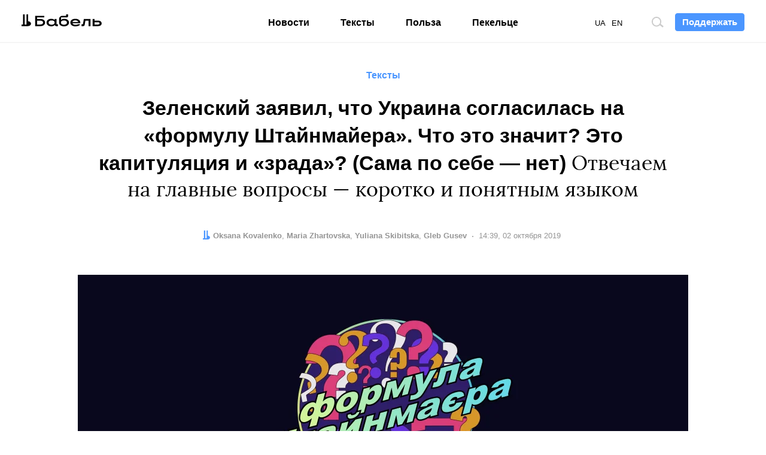

--- FILE ---
content_type: text/html; charset=UTF-8
request_url: https://babel.ua/ru/texts/36430-zelenskiy-zayavil-chto-ukraina-soglasilas-na-formulu-shtaynmayera-chto-eto-znachit-eto-kapitulyaciya-i-zrada-sama-po-sebe-net-otvechaem-na-glavnye-voprosy-korotko-i-ponyatnym-yazykom?utm_source=page&utm_medium=read_more
body_size: 15410
content:
<!DOCTYPE html>
<html lang="ru">
<head prefix="og: http://ogp.me/ns# fb: http://ogp.me/ns/fb# article: http://ogp.me/ns/article#">
<meta charset="utf-8">
<meta http-equiv="x-ua-compatible" content="ie=edge">
<meta name="viewport" content="viewport-fit=cover, initial-scale=1, shrink-to-fit=no">
<meta name="yandex-verification" content="3b0805a21df145c4" />
<meta name="facebook-domain-verification" content="koqhpduot9pz7y3dizyxkc0npfjs55" />
<link rel="preconnect" href="https://p.c8.net.ua" crossorigin>
<link rel="dns-prefetch" href="https://p.c8.net.ua" crossorigin>
<link rel="preconnect" href="https://www.google-analytics.com" crossorigin>
<link rel="dns-prefetch" href="https://www.google-analytics.com" crossorigin>
<link rel="preconnect" href="https://cdn.ampproject.org" crossorigin>
<link rel="dns-prefetch" href="https://cdn.ampproject.org" crossorigin>
<link rel="preconnect" href="https://ad.atdmt.com" crossorigin>
<link rel="dns-prefetch" href="https://ad.atdmt.com" crossorigin>
<link rel="preconnect" href="https://tpc.googlesyndication.com" crossorigin>
<link rel="dns-prefetch" href="https://tpc.googlesyndication.com" crossorigin>
<link rel="preconnect" href="https://d6beb01dbde73251170672f1d3c5e056.safeframe.googlesyndication.com" crossorigin>
<link rel="dns-prefetch" href="https://d6beb01dbde73251170672f1d3c5e056.safeframe.googlesyndication.com" crossorigin>
<link rel="preconnect" href="https://adservice.google.nl" crossorigin>
<link rel="dns-prefetch" href="https://adservice.google.nl" crossorigin>
<link rel="preconnect" href="https://adservice.google.com" crossorigin>
<link rel="dns-prefetch" href="https://adservice.google.com" crossorigin>
<link rel="preconnect" href="https://securepubads.g.doubleclick.net" crossorigin>
<link rel="dns-prefetch" href="https://securepubads.g.doubleclick.net" crossorigin>
<link rel="preconnect" href="https://stats.g.doubleclick.net" crossorigin>
<link rel="dns-prefetch" href="https://stats.g.doubleclick.net" crossorigin>
<link rel="preconnect" href="https://www.google.nl" crossorigin>
<link rel="dns-prefetch" href="https://www.google.nl" crossorigin>
<link rel="preconnect" href="https://www.facebook.com" crossorigin>
<link rel="dns-prefetch" href="https://www.facebook.com" crossorigin>
<link rel="preconnect" href="https://pagead2.googlesyndication.com" crossorigin>
<link rel="dns-prefetch" href="https://pagead2.googlesyndication.com" crossorigin>
<link rel="preconnect" href="https://scontent.xx.fbcdn.net" crossorigin>
<link rel="dns-prefetch" href="https://scontent.xx.fbcdn.net" crossorigin>
<link rel="preconnect" href="https://connect.facebook.net" crossorigin>
<link rel="dns-prefetch" href="https://connect.facebook.net" crossorigin>
<link rel="preconnect" href="https://www.googletagmanager.com" crossorigin>
<link rel="dns-prefetch" href="https://www.googletagmanager.com" crossorigin>
<link rel="preload" href="https://babel.ua/static/pub/fonts/n.woff2?b8be3110e80a57c85cd4028cf858334b" as="font" type="font/woff2" crossorigin>
<link rel="apple-touch-icon" sizes="180x180" href="/apple-touch-icon.png">
<link rel="icon" type="image/png" sizes="16x16" href="/favicon-16x16.png">
<link rel="icon" type="image/png" sizes="32x32" href="/favicon-32x32.png">
<link rel="manifest" href="/site.webmanifest">
<link rel="mask-icon" href="/safari-pinned-tab.svg" color="#000000">
<meta name="msapplication-TileColor" content="#ffffff">
<meta name="theme-color" content="#ffffff">
<meta property="fb:pages" content="900469990160627">
<meta property="fb:app_id" content="237595683575711">
<meta name="telegram:channel" content="@thebabel">
<link rel="stylesheet" href="https://babel.ua/static/pub/css/bs.css?v=af35">
<link rel="stylesheet" href="https://babel.ua/static/pub/css/app.css?v=af35">
                        <meta property="ia:markup_url" content="https://babel.ua/ru/instant-articles/36430-">
            
    <link rel="stylesheet" href="https://babel.ua/static/pub/css/subscribe.css?v=af35">
    <title>Зеленский заявил, что Украина согласилась на «формулу Штайнмайера». Что это значит? Это капитуляция и «зрада»? (Сама по себе — нет) Отвечаем на главные вопросы — коротко и понятным языком</title>
<meta name="description" content="Первого октября президент Украины Владимир Зеленский заявил, что Украина согласилась с &laquo;формулой [министра иностранных дел Германии Франка-Вальтера] Штайнмайера&raquo;. В этой формуле Штайнмайер предложил м...">
<meta name="keywords" content="">
<link rel="canonical" href="https://babel.ua/ru/texts/36430-zelenskiy-zayavil-chto-ukraina-soglasilas-na-formulu-shtaynmayera-chto-eto-znachit-eto-kapitulyaciya-i-zrada-sama-po-sebe-net-otvechaem-na-glavnye-voprosy-korotko-i-ponyatnym-yazykom"/>
<link rel="alternate" hreflang="x-default" href="https://babel.ua/ru/texts/36430-zelenskiy-zayavil-chto-ukraina-soglasilas-na-formulu-shtaynmayera-chto-eto-znachit-eto-kapitulyaciya-i-zrada-sama-po-sebe-net-otvechaem-na-glavnye-voprosy-korotko-i-ponyatnym-yazykom"/>
<link rel="alternate" hreflang="ru" href="https://babel.ua/ru/texts/36430-zelenskiy-zayavil-chto-ukraina-soglasilas-na-formulu-shtaynmayera-chto-eto-znachit-eto-kapitulyaciya-i-zrada-sama-po-sebe-net-otvechaem-na-glavnye-voprosy-korotko-i-ponyatnym-yazykom"/>
<link rel="alternate" hreflang="uk" href="https://babel.ua/texts/36430-zelenskiy-zayaviv-shcho-ukrajina-pogodilasya-na-formulu-shtaynmayera-shcho-ce-oznachaye-ce-kapitulyaciya-i-zrada-sama-soboyu-ni-vidpovidayemo-na-golovni-pitannya-korotko-ta-zrozumiloyu-movoyu"/>
<meta property="og:description" content="Первого октября президент Украины Владимир Зеленский заявил, что Украина согласилась с &laquo;формулой [министра иностранных дел Германии Франка-Вальтера] Штайнмайера&raquo;. В этой формуле Штайнмайер предложил м..." />
<meta property="og:url" content="https://babel.ua/ru/texts/36430-zelenskiy-zayavil-chto-ukraina-soglasilas-na-formulu-shtaynmayera-chto-eto-znachit-eto-kapitulyaciya-i-zrada-sama-po-sebe-net-otvechaem-na-glavnye-voprosy-korotko-i-ponyatnym-yazykom" />
<meta property="og:title" content="Зеленский заявил, что Украина согласилась на «формулу Штайнмайера». Что это значит? Это капитуляция и «зрада»? (Сама по себе — нет) Отвечаем на главные вопросы — коротко и понятным языком" />
<meta property="og:type" content="article" />
<meta property="og:image:url" content="https://babel.ua/static/content/nf3ydfsy/thumbs/1200x630/2/c8/8132c4bd0e503a33e9f5139f216d4c82.png?v=2819" />
<meta property="og:image:type" content="image/png" />
<meta property="og:image:width" content="1200" />
<meta property="og:image:height" content="630" />

<meta name="twitter:card" content="summary_large_image" />
<meta name="twitter:site" content="@theBabelUA" />
<meta name="twitter:creator" content="@theBabelUA" />
<meta name="twitter:image" content="https://babel.ua/static/content/nf3ydfsy/thumbs/1200x630/2/c8/8132c4bd0e503a33e9f5139f216d4c82.png?v=2819" />
<meta name="twitter:description" content="Первого октября президент Украины Владимир Зеленский заявил, что Украина согласилась с &laquo;формулой [министра иностранных дел Германии Франка-Вальтера] Штайнмайера&raquo;. В этой формуле Штайнмайер предложил м..." />
<meta name="twitter:title" content="Зеленский заявил, что Украина согласилась на «формулу Штайнмайера». Что это значит? Это капитуляция и «зрада»? (Сама по себе — нет) Отвечаем на главные вопросы — коротко и понятным языком" />
<script type="application/ld+json">{"@context":"https:\/\/schema.org","@type":"BreadcrumbList","itemListElement":[{"@type":"ListItem","name":"Бабель","item":"https:\/\/babel.ua\/ru\/","position":1},{"@type":"ListItem","name":"Тексты","item":"https:\/\/babel.ua\/ru\/texts","position":2},{"@type":"ListItem","name":"Зеленский заявил, что Украина согласилась на «формулу Штайнмайера». Что это значит? Это капитуляция и «зрада»? (Сама по себе — нет) Отвечаем на главные вопросы — коротко и понятным языком","item":"https:\/\/babel.ua\/ru\/texts\/36430-zelenskiy-zayavil-chto-ukraina-soglasilas-na-formulu-shtaynmayera-chto-eto-znachit-eto-kapitulyaciya-i-zrada-sama-po-sebe-net-otvechaem-na-glavnye-voprosy-korotko-i-ponyatnym-yazykom","position":3}]}</script>
    <meta property="og:image" content="https://babel.ua/static/content/nf3ydfsy/thumbs/1200x630/2/c8/8132c4bd0e503a33e9f5139f216d4c82.png?v=2819"/>
            <link href="https://babel.ua/ru/amp/texts/36430-zelenskiy-zayavil-chto-ukraina-soglasilas-na-formulu-shtaynmayera-chto-eto-znachit-eto-kapitulyaciya-i-zrada-sama-po-sebe-net-otvechaem-na-glavnye-voprosy-korotko-i-ponyatnym-yazykom" rel="amphtml" />
    <script>document.createElement("picture");</script>
<script src="https://babel.ua/static/src/js/vendor/picturefill.min.js?v=af35" async></script>
<script>
    window.App = {"rootUrl":"https:\/\/babel.ua\/ru","apiUrl":"https:\/\/babel.ua","staticUrl":"https:\/\/babel.ua\/static","locale":"ru","timezone":"Europe\/Kiev","name":"\u0411\u0430\u0431\u0435\u043b\u044c"};
</script>
<script type='application/ld+json'>{"@context":"http:\/\/schema.org","@type":"NewsArticle","headline":"Зеленский заявил, что Украина согласилась на «формулу Штайнмайера». Что это значит? Это капитуляция и «зрада»? (Сама по себе — нет) Отвечаем на главные вопросы — коротко и понятным языком","description":"Первого октября президент Украины Владимир Зеленский заявил, что Украина согласилась с «формулой [министра иностранных дел Германии Франка-Вальтера] Штайнмайера». В этой формуле Штайнмайер предложил м...","author":{"@type":"Person","name":"Oksana Kovalenko","image":"https:\/\/babel.ua\/static\/content\/simple\/e\/e9\/1727c8935574901662373e63cd05be9e.jpg","url":"https:\/\/babel.ua\/ru\/team\/oksana-kovalenko"},"publisher":{"@type":"Organization","name":"Бабель","logo":{"@type":"ImageObject","url":"https:\/\/babel.ua\/static\/src\/img\/logo-150x150.png?v=af35","width":150,"height":150}},"mainEntityOfPage":{"@type":"WebPage","@id":"https:\/\/babel.ua\/ru\/texts\/36430-zelenskiy-zayavil-chto-ukraina-soglasilas-na-formulu-shtaynmayera-chto-eto-znachit-eto-kapitulyaciya-i-zrada-sama-po-sebe-net-otvechaem-na-glavnye-voprosy-korotko-i-ponyatnym-yazykom"},"datePublished":"2019-10-02T14:39:51+03:00","dateModified":"2024-07-10T16:47:11+03:00","image":{"@type":"ImageObject","url":"https:\/\/babel.ua\/static\/content\/nf3ydfsy\/thumbs\/1200x630\/2\/c8\/8132c4bd0e503a33e9f5139f216d4c82.png?v=2819","height":1200,"width":630}}</script>

<!-- Google Tag Manager -->
<script>
(function(w,d,s,l,i){w[l]=w[l]||[];w[l].push({'gtm.start':
new Date().getTime(),event:'gtm.js'});var f=d.getElementsByTagName(s)[0],
j=d.createElement(s),dl=l!='dataLayer'?'&l='+l:'';j.async=true;j.src=
'https://www.googletagmanager.com/gtm.js?id='+i+dl;f.parentNode.insertBefore(j,f);
})(window,document,'script','dataLayer','GTM-KTS8NPX');
</script>
<!-- End Google Tag Manager -->
</head>
<body ontouchstart class="t-banner-btn">
<div class="tg-unsupported" style="display: none;"></div>
<!-- Google Tag Manager (noscript) -->
<noscript><iframe src="https://www.googletagmanager.com/ns.html?id=GTM-KTS8NPX"
height="0" width="0" style="display:none;visibility:hidden"></iframe></noscript>
<!-- End Google Tag Manager (noscript) --><header class="c-banner-box js-banner  js-progress-box ">
    <div class="c-banner">
        <button type="button" class="c-nav-btn js-nav-btn">
            <span class="o-title">Меню</span>
        </button>
        <a href="https://babel.ua/ru/" class="c-logo-box">
            <img src="https://babel.ua/static/src/svg/logo.svg?v=af35" class="c-logo" width="138" height="22" alt="Бабель">
        </a>
        <div class="c-banner-btn js-curtain">
            <a href="https://babel.ua/ru/donate">
                <button type="button" class="f-btn f-btn--primary f-btn--sm">Поддержать</button>
            </a>
        </div>
        <div class="c-banner-search js-search">
            <button type="button" class="c-search-btn">
                <span class="o-title">Поиск по сайту</span>
            </button>
        </div>
        <div class="c-nav-menu">
            <nav class="c-nav">
                <ul class="c-lang-list">
                                            <li  style="margin-right: 10px;">
                            <a href="https://babel.ua/texts/36430-zelenskiy-zayaviv-shcho-ukrajina-pogodilasya-na-formulu-shtaynmayera-shcho-ce-oznachaye-ce-kapitulyaciya-i-zrada-sama-soboyu-ni-vidpovidayemo-na-golovni-pitannya-korotko-ta-zrozumiloyu-movoyu">UA</a>
                        </li>
                                            <li  style="margin-right: 10px;">
                            <a href="https://babel.ua/en/">EN</a>
                        </li>
                                            <li  class="is-active"  style="margin-right: 10px;">
                            <a href="https://babel.ua/ru/texts/36430-zelenskiy-zayavil-chto-ukraina-soglasilas-na-formulu-shtaynmayera-chto-eto-znachit-eto-kapitulyaciya-i-zrada-sama-po-sebe-net-otvechaem-na-glavnye-voprosy-korotko-i-ponyatnym-yazykom">RU</a>
                        </li>
                                    </ul>
                <ul class="c-nav-list" style="min-width: auto;">
                    <li >
                        <a href="https://babel.ua/ru/news">Новости</a>
                    </li>
                    <li >
                        <a href="https://babel.ua/ru/texts">Тексты</a>
                    </li>
                    <li >
                        <a href="https://babel.ua/ru/profit">Польза</a>
                    </li>
                                                            <li >
                        <a href="https://pekeltse.babel.ua/ru">Пекельце</a>
                    </li>
                                    </ul>
                <ul class="c-social-list c-social-icon c-social-md c-social-dark">
                     <li>
                         <a href="https://www.facebook.com/babel.ua.official" target="_blank" rel="noopener nofollow" class="c-social i-fb">
                             <span class="o-title">Facebook</span>
                         </a>
                     </li>
                     <li>
                         <a href="https://t.me/babel" target="_blank" rel="noopener nofollow" class="c-social i-tlg">
                             <span class="o-title">Telegram</span>
                         </a>
                     </li>
                     <li>
                        <a href="https://twitter.com/UaBabel" target="_blank" rel="noopener nofollow" class="c-social i-tw">
                            <span class="o-title">Twitter</span>
                        </a>
                    </li>
                     <li>
                         <a href="https://www.instagram.com/babel.ua" target="_blank" rel="noopener nofollow" class="c-social i-ins">
                             <span class="o-title">Instagram</span>
                         </a>
                     </li>
                 </ul>
            </nav>
        </div>
    </div>
</header>
    <style>
    :root {
        --subs-bg: #000000;
        --subs-border: #000000;
        --subs-text: #F2F1F0;
    }
</style>    <main class="c-main">
        <article class="c-post c-post-head-center  c-post-head-wide  js-progress-content js-article-container">
            <header class="c-post-group c-post-head">
            <span class="c-post-tag">Тексты</span>
        <h1 class="c-post-title"><strong>Зеленский заявил, что Украина согласилась на «формулу Штайнмайера». Что это значит? Это капитуляция и «зрада»? (Сама по себе — нет)</strong> Отвечаем на главные вопросы — коротко и понятным языком</h1>
    <div class="c-post-data-box">


            <dl class="c-post-data">
            <dt>Авторы:</dt>
                        <dd>
                                                            <a href="https://babel.ua/ru/team/oksana-kovalenko"><b>Oksana Kovalenko</b></a>,
                                                                                <a href="https://babel.ua/ru/team/maria-zhartovska"><b>Maria Zhartovska</b></a>,
                                                                                <a href="https://babel.ua/ru/team/yuliana-skibitska"><b>Yuliana Skibitska</b></a>
                                                </dd>
            
                                        <dt>Редактор:</dt>
                        <dd>
                                                            <a href="https://babel.ua/ru/team/gleb-gusev"><b>Gleb Gusev</b></a>
                                                </dd>
                    </dl>
                <dl class="c-post-data">
            <dt>Дата:</dt>
<dd>
    <time datetime="2019-10-02T14:39:51+03:00">
                    14:39, 02 октября 2019
            </time>
</dd>
        </dl>
    </div></header>

                                                <figure class="c-post-img-box">
                        <picture  class="c-post-img-embed"  >
                                                            <source
                        type="image/webp"
                                                srcset="https://babel.ua/static/content/nf3ydfsy/thumbs/1020x450/2/c8/8132c4bd0e503a33e9f5139f216d4c82.webp?v=2819 1x, https://babel.ua/static/content/nf3ydfsy/thumbs/2040x900/2/c8/8132c4bd0e503a33e9f5139f216d4c82.webp?v=2819 2x"
                                                media="(min-width: 1024px)"
                    >
                
                <source
                    type="image/png"
                                        srcset="https://babel.ua/static/content/nf3ydfsy/thumbs/1020x450/2/c8/8132c4bd0e503a33e9f5139f216d4c82.png?v=2819 1x, https://babel.ua/static/content/nf3ydfsy/thumbs/2040x900/2/c8/8132c4bd0e503a33e9f5139f216d4c82.png?v=2819 2x"
                                        media="(min-width: 1024px)"
                >
                                                <source
                        type="image/webp"
                                                srcset="https://babel.ua/static/content/nf3ydfsy/thumbs/660x371/2/c8/8132c4bd0e503a33e9f5139f216d4c82.webp?v=2819 1x, https://babel.ua/static/content/nf3ydfsy/thumbs/1320x742/2/c8/8132c4bd0e503a33e9f5139f216d4c82.webp?v=2819 2x"
                                                media="(max-width: 1023px)"
                    >
                
                <source
                    type="image/png"
                                        srcset="https://babel.ua/static/content/nf3ydfsy/thumbs/660x371/2/c8/8132c4bd0e503a33e9f5139f216d4c82.png?v=2819 1x, https://babel.ua/static/content/nf3ydfsy/thumbs/1320x742/2/c8/8132c4bd0e503a33e9f5139f216d4c82.png?v=2819 2x"
                                        media="(max-width: 1023px)"
                >
            
            <img src="https://babel.ua/static/content/nf3ydfsy/thumbs/660x371/2/c8/8132c4bd0e503a33e9f5139f216d4c82.png?v=2819" srcset="https://babel.ua/static/content/nf3ydfsy/thumbs/660x371/2/c8/8132c4bd0e503a33e9f5139f216d4c82.png?v=2819 1x, https://babel.ua/static/content/nf3ydfsy/thumbs/1320x742/2/c8/8132c4bd0e503a33e9f5139f216d4c82.png?v=2819 2x"  class="c-entry-img"  alt="Зеленский заявил, что Украина согласилась на «формулу Штайнмайера». Что это значит? Это капитуляция и «зрада»? (Сама по себе — нет) Отвечаем на главные вопросы — коротко и понятным языком" oncontextmenu="return false;" >
            </picture>

                                                    <figcaption class="c-post-figcaption">
                                                                                                    <p class="c-post-src">Артем Марков / Дарья Светлова / «Бабель»</p>
                                                            </figcaption>
                                            </figure>
                            
            <div class="c-post-socials-track">
                <div class="c-post-group">
                                            <aside class="c-post-socials-box">
    <ul
        class="c-social-list c-social-icon c-post-socials js-article-share"
        data-share-url="https://babel.ua/ru/texts/36430-zelenskiy-zayavil-chto-ukraina-soglasilas-na-formulu-shtaynmayera-chto-eto-znachit-eto-kapitulyaciya-i-zrada-sama-po-sebe-net-otvechaem-na-glavnye-voprosy-korotko-i-ponyatnym-yazykom"
        data-article-id="36430"
    >
        <li>
            <a href="#" class="c-social i-fb" @click.prevent="shareToFacebook()">
                <span class="o-title">Facebook</span>
                                    <span class="c-social-count">2</span>
                            </a>
        </li>
        <li>
            <a href="#" class="c-social i-tw" @click.prevent="shareToTwitter()">
                <span class="o-title">Twitter</span>
            </a>
        </li>
        <li>
            <a href="#" class="c-social i-tlg" @click.prevent="shareToTelegram()">
                <span class="o-title">Telegram</span>
            </a>
        </li>
        <li>
            <a href="viber://forward?text=https%3A%2F%2Fbaa.nu%2Fru%2F36430%3Futm_source%3Dsocial%26utm_medium%3Dviber%26utm_campaign%3Dshare" class="c-social i-vb">
                <span class="o-title">Viber</span>
            </a>
        </li>
    </ul>
</aside>                    
                                            <div class="c-post-lead"><p>Первого октября президент Украины Владимир Зеленский заявил, что Украина согласилась с «формулой [министра иностранных дел Германии Франка-Вальтера] Штайнмайера». В этой формуле Штайнмайер предложил механизм вступления в силу закона об особом статусе неподконтрольных Украине территорий (этот закон Верховная Рада приняла в 2014 году). По формуле, закон вступает в силу после выборов на этих территориях. Документ, в котором зафиксировано согласие, — это письмо представителя Украины Леонида Кучмы. Сразу после брифинга Зеленского на Майдане собрались националисты, которые называют этот шаг капитуляцией Украины. Это действительно капитуляция? Что именно подписал Леонид Кучма и зачем он это сделал? Как пройдут выборы? И что будет происходить дальше? theБабель собрал главные вопросы о «формуле Штайнмайера» и постарался ответить на них как можно проще.</p></div>
                                    </div>


                <div class="c-post-aside-box">
                    <div class="c-post-text js-article-content">
                        <div class="c-post-group ">
                    <div class="c-post-side">
        <div class="c-hr">
            <h4 class="c-side-title">Текст «формулы Штайнмайера»</h4>

                            <ul class="c-list c-ul">
                                            <li><p>Закон вступает в силу в 20:00 по местному времени в день голосования на досрочных местных выборах в отдельных районах Донецкой и Луганской областей, которые назначены и проведены в соответствии с Конституцией Украины и специальным законом Украины, регулирующим проведение местных выборов в упомянутых районах. Он будет действовать на временной основе до дня публикации окончательных выводов миссией Бюро демократических институтов и прав человека (БДИПЧ) ОБСЕ по наблюдению за выборами, на основе сложившейся практики БДИПЧ ОБСЕ, о соответствии в целом досрочных местных выборов стандартам ОБСЕ и международным стандартам демократических выборов, а также украинскому законодательству, и в которых содержится ответ на вопрос, согласованный в «нормандском формате», одобренный в Трехсторонней контактной группе и направленный Украиной в ее приглашении и Действующим председателем ОБСЕ Директору БДИПЧ.</p><p>Этот закон продолжает действовать на постоянной основе в случае, если в окончательном отчете БДИПЧ ОБСЕ в соответствии с установившейся практикой приходит к выводу о том, что досрочные местные выборы в отдельных районах Донецкой и Луганской областей были проведены в целом в соответствии со стандартами ОБСЕ и украинского законодательства, отвечая на вопрос, согласованный в «нормандском формате», одобренный в Трехсторонней контактной группе и направленный Украиной в ее приглашении и Действующим председателем ОБСЕ Директору БДИПЧ.</p></li>
                                    </ul>
                    </div>
    </div>

                    <h2><strong>Что такое «формула Штайнмайера»?</strong></h2><p>Мы уже подробно <a href="https://babel.ua/ru/texts/35908-vse-obsuzhdayut-formulu-shtaynmayera-i-govoryat-o-kapitulyacii-a-ya-nichego-ne-ponimayu-pomogite-chto-eto-vse-oznachaet-spoyler-nichego">разбирали</a>, о чем идет речь в этой формуле. Если коротко, это всего лишь предложение о том, как должен работать <strong>закон об особом статусе неподконтрольных Украине территорий</strong>. По формуле, он <strong>вступает в силу сразу после выборов на этой территории</strong> — но только временно. Если международные организации подтвердят результаты выборов, закон начнет действовать на постоянной основе.</p><h2><strong>А что в Минске подписал Леонид Кучма? Он подписал какой-то договор?</strong></h2><p>Не совсем. Кучма подписал письмо к представителю ОБСЕ в Трехсторонней контактной группе Мартину Сайдику. В нем есть текст формулы и приписка, что Украина с ним соглашается. Такие же письма подписали представители России и непризнанных республик. Как <a href="https://www.eurointegration.com.ua/articles/2019/10/2/7101433/" target="_blank">пишет</a> «Европейская правда», для Украины было важно, чтобы подпись Кучмы не стояла на одном документе с подписями представителей боевиков.</p><h2><strong>Зачем мы вообще согласились с этой формулой? </strong></h2><p>По <a href="https://www.pravda.com.ua/news/2019/10/2/7227881/" target="_blank">словам</a> депутата от «Слуги народа» Богдана Яременко (главы комитета ВР по вопросам внешней политики), Россия требовала от Украины согласиться на «формулу Штайнмайера», чтобы стала возможна встреча в «нормандском формате», то есть лидеров Франции, Германии, Украины и России. Последний раз они встречались в Берлине в 2016 году.</p><p>Сегодня помощник президента РФ Владислав Сурков <a href="https://tass.ru/politika/6952668" target="_blank" rel="nofollow noopener external">заявил</a>, что дату встречи Россия будет обсуждать только после того, как Украина отведет войска в районе городов Петровское и Золотое (Луганская область).</p><h2><strong>Выборы пройдут под «дулами российских автоматов»?</strong></h2><p>Неизвестно. На экстренном брифинге Владимир Зеленский заверил, что «никаких выборов под дулом пулеметов не будет и быть не может». «Мы не говорим о структуре этих выборов. Но [...] если мы хотим, чтобы выборы прошли согласно законодательству Украины, то [...] не может быть ни пулеметов, граница должна быть наша», — сказал Зеленский.</p><p>В «формуле Штайнмайера» содержится фраза о том, что выборы в отдельных районах Донецкой и Луганской областей должны проходить по украинскому законодательству. Дальше парламент должен будет составить законопроект, прописать в нем условия проведения выборов и проголосовать за его. В <a href="https://www.eurointegration.com.ua/rus/interview/2019/09/20/7100979/" target="_blank">интервью «Европейской правде»</a> министр иностранных дел Вадим Пристайко рассказывал, что честность выборов будет определять <span class="js-info-label" data-text="<p>Бюро по демократическим институтам и правам человека. Один из институтов ОБСЕ. Обеспечивает соблюдение прав и основных свобод человека, укрепление и защиту демократических институтов.</p>">БДИПЧ ОБСЕ</span>. «Есть [...] риск из-за того, что решение принимаем не мы, а международная организация, которой мы якобы все доверяем [...]. Но я просто не вижу, как по-другому можно решить эту проблему», — сказал Пристайко в своем интервью.</p><p>Он также сформулировал несколько вопросов, на которые нужно ответить. По словам Пристайко, честные выборы возможны, только если их проведет Украина — по украинским законам, с помощью Центризбиркома Украины. ЦИК придется установить сервера, обеспечить доступ всем партиям, наблюдателям и СМИ. «Еще вопрос, каким образом проводить голосование для перемещенных лиц. Или они голосуют там, куда они переехали, или возвращаются на момент голосования, и захотят ли они приехать», — говорит Пристайко.</p><h2><strong>«Формула Штайнмайера» содержит еще какие-то риски? </strong></h2><p>Есть риск того, что ею будет манипулировать Россия. С 2015 года Россия и Украина спорят о том, что должно произойти раньше — выборы на Донбассе или выход российских войск, получение Украиной контроля над границей с РФ. В том же интервью «Европейской правде» Вадим Пристайко говорил, что в идеале местные выборы на всей территории Украины (включая оккупированные территории) должны состояться весной 2020 года. На вопрос, возможны ли быстрые перемены на Донбассе, он ответил: «Я не верю вообще ни во что, но мы должны попытаться». То есть существует риск, что Украина не успеет наладить информационную политику на Донбассе (где не работают украинские телеканалы, зато работают российские) и качественно провести предвыборную кампанию. Это значит, что есть риск легализации лидеров «ЛНР» и «ДНР».</p><h2><strong>Так это «зрада» или «перемога»? И что будет происходить дальше?</strong></h2><p>По словам Зеленского, согласившись на «формулу Штайнмайера», Украина разблокировала переговоры в «нормадском формате», то есть между лидерами Франции, Германии, Украины и России. Последний раз они встречались в Берлине в 2016 году.</p><p>Кроме того, Верховная Рада должна будет принять несколько важных законов. В первую очередь — новую версию закона «Об особом порядке местного самоуправления в отдельных районах Донецкой и Луганской областей».</p><p>Тридцать первого декабря 2019 года истекает срок действия <a href="https://zakon.rada.gov.ua/laws/show/1680-18" target="_blank" rel="nofollow noopener external">закона</a> «Об особом порядке местного самоуправления в отдельных районах Донецкой и Луганской областей». Этот документ предусматривает амнистию всем участникам событий в Донецкой и Луганской областях. Бывший представитель Украины в Минской гуманитарной подгруппе Ирина Геращенко <a href="https://www.bbc.com/ukrainian/politics/2016/02/160212_gerashchenko_iryna_ie_sd" target="_blank" rel="nofollow noopener external">заявляла</a>, что под амнистию не могут попасть убийцы и террористы.</p><ul><li>Закон оставляет право пользоваться русским языком местным судам, органам госвласти и местного самоуправления — этого нет на остальной территории Украины.</li><li>По этому закону местная власть участвует в назначениях руководителей органов прокуратуры и судов, в создании «народной милиции».</li><li>Но самое главное — этот закон должен был вступить в силу только после вывода всех незаконных вооруженных формирований, военной техники, боевиков и наемников с территории Украины, проведения местных выборов по законам Украины, с участием всеукраинских политических партий, прозрачным подсчетом голосов. И основное требование — чтобы эти выборы признала ОБСЕ. Этого не произошло, потому закон так и не заработал.</li></ul><p>Теперь Зеленский заявил, что парламент («советуясь с обществом») должен принять <strong>новый закон, который отрегулирует местное самоуправление на этих территориях</strong>. Именно этот закон <strong>и покажет, является ли «формула Штайнмайера», с которой согласилась Украина, «зрадой» или «перемогой»</strong>.</p><p>Кроме того, парламент должен будет принять еще один закон, который будет регулировать выборы в отдельных районах Донецкой и Луганской области. Там должны быть перечислены условия: выборы по украинскому законодательству, вывод войск и так далее. Ответ на вопрос «это зрада или перемога» будет содержаться и в этом документе.</p><p>Наконец, парламент должен определить ответственность участников событий в Донецкой и Луганской областях — тех, кто участвовал в боевых действиях и работал в администрациях оккупационных властей. (В августе представитель «Слуги народа» Никита Потураев <a href="https://babel.ua/ru/news/33154-oni-dolzhny-ponimat-chto-ih-zdes-zhdet-u-zelenskogo-hotyat-ustanovit-raznye-nakazaniya-za-sotrudnichestvo-s-boevikami-ldnr-ili-vlastyu-v-krymu?_ga=2.83501587.402779228.1569843958-1687931744.1533118707">сказал</a>, что нужен закон о коллаборантах.)</p>
            </div>
    
    



                    </div>

                    <footer class="c-post-group">
    
    <div class="c-post-foot">
        <div class="c-post-dl-box">
                        <dl class="c-post-dl">
                                    <dt>Авторы:</dt>
                                <dd>
                                                                        <a href="https://babel.ua/ru/team/oksana-kovalenko"><b>Oksana Kovalenko</b></a>,
                                                                                                <a href="https://babel.ua/ru/team/maria-zhartovska"><b>Maria Zhartovska</b></a>,
                                                                                                <a href="https://babel.ua/ru/team/yuliana-skibitska"><b>Yuliana Skibitska</b></a>
                                                            </dd>
            </dl>
            
                        <dl class="c-post-dl">
                                    <dt>Редактор:</dt>
                                <dd>
                                                                        <a href="https://babel.ua/ru/team/gleb-gusev"><b>Gleb Gusev</b></a>
                                                            </dd>
            </dl>
            </div>

                    <ul
    class="c-social-list c-social-icon c-social-color c-social-md js-article-share"
    data-share-url="https://babel.ua/ru/texts/36430-zelenskiy-zayavil-chto-ukraina-soglasilas-na-formulu-shtaynmayera-chto-eto-znachit-eto-kapitulyaciya-i-zrada-sama-po-sebe-net-otvechaem-na-glavnye-voprosy-korotko-i-ponyatnym-yazykom"
    data-article-id="36430"
>
    <li>
        <a href="#" class="c-social i-fb" @click.prevent="shareToFacebook()">
            <span class="o-title">Facebook</span>
                            <span class="c-social-count">2</span>
                    </a>
    </li>
    <li>
        <a href="#" class="c-social i-tw" @click.prevent="shareToTwitter()">
            <span class="o-title">Twitter</span>
        </a>
    </li>
    <li>
        <a href="#" class="c-social i-tlg" @click.prevent="shareToTelegram()">
            <span class="o-title">Telegram</span>
         </a>
    </li>
    <li>
        <a href="viber://forward?text=https%3A%2F%2Fbaa.nu%2Fru%2F36430%3Futm_source%3Dsocial%26utm_medium%3Dviber%26utm_campaign%3Dshare" class="c-social i-vb">
            <span class="o-title">Viber</span>
        </a>
    </li>
</ul>        
        
        <p class="c-post-err">Заметили ошибку? Выделите ее и нажмите <kbd><kbd>Ctrl</kbd> + <kbd>Enter</kbd></kbd> — мы исправим</p>
    </div>
</footer>                                    </div>
            </div>
        </article>

        <div class="js-article-end"></div>

        <aside class="c-subs-box c-subs-social c-subs-frame is-under-frame">
    <div class="c-subs">
        <a href="https://t.me/babel" target="_blank" rel="noopener nofollow" class="c-subs-link c-subs-social-tlg"><strong>Підпишись на наш</strong><strong class="sr-only">Telegram</strong></a>
    </div>
    <picture class="c-subs-bg" role="presentation">
        <source media="(min-width: 1280px)" srcset="https://babel.ua/static/src/img/subs/test/frame-xl.png?v=af35 1x, https://babel.ua/static/src/img/subs/test/frame-xl@2x.png?v=af35 2x">
        <source media="(min-width: 1024px)" srcset="https://babel.ua/static/src/img/subs/test/frame-lg.png?v=af35 1x, https://babel.ua/static/src/img/subs/test/frame-lg@2x.png?v=af35 2x">
        <source srcset="https://babel.ua/static/src/img/subs/test/frame-xs.png?v=af35 1x, https://babel.ua/static/src/img/subs/test/frame-xs@2x.png?v=af35 2x">
        <img src="https://babel.ua/static/src/img/subs/test/frame-xs.png?v=af35" alt="Підписка">
    </picture>
</aside>

        <aside class="js-article-homepage" aria-label="Читайте также">
    <div class="c-loader" role="presentation" v-if="isLoading">
        <div></div>
    </div>
</aside>

    </main>
    <footer class="c-footer-box">
    <div class="c-footer o-box">
        <div class="c-footer-row">
            <div class="c-footer-col c-footer-head">
                <a
                    href="https://babel.ua/ru/"
                    class="c-footer-logo-box"
                >
                    <img
                        src="https://babel.ua/static/src/svg/logo.svg?v=af35"
                        width="138"
                        height="22"
                        class="c-footer-logo"
                        alt="Бабель"
                    >
                </a>
                <div class="c-footer-slogan c-popper-bottom c-popper-active">
                    <div class="c-popper-box">
                        <div class="c-popper shadow-none">
                            Меня всегда интересует — <strong>как и почему</strong>
                        </div>
                    </div>
                </div>
            </div>
            <div class="c-footer-col">
                <div class="c-footer-nav-box">
    <ul class="c-footer-nav-list">
        <li>
            <a href="https://babel.ua/ru/news">Новости</a>
        </li>
        <li>
            <a href="https://babel.ua/ru/texts">Тексты</a>
        </li>
        <li>
            <a href="https://babel.ua/ru/profit">Польза</a>
        </li>
                            <li>
                <a href="https://pekeltse.babel.ua/ru">Пекельце</a>
            </li>
            </ul>
    <ul class="c-footer-nav-list">
        <li>
            <a href="https://babel.ua/ru/team">Редакция</a>
        </li>
        <li>
            <a href="https://babel.ua/ru/investors">Інвестори</a>
        </li>
        <li>
            <a href="https://babel.ua/static/src/files/presentation_babel.pdf?v=af35"
                target="_blank">Реклама</a>
        </li>
        <li>
            <a href="https://babel.ua/ru/text-sitemap">Карта сайта</a>
        </li>
    </ul>
</div>
                <ul class="c-social-list c-social-icon c-social-light">
    <li>
        <a
            class="c-social i-fb"
            href="https://www.facebook.com/babel.ua.official"
            target="_blank"
            rel="noopener nofollow"
        >
            <span class="o-title">Facebook</span>
        </a>
    </li>
    <li>
        <a
            class="c-social i-tlg"
            href="https://t.me/babel"
            target="_blank"
            rel="noopener nofollow"
        >
            <span class="o-title">Telegram</span>
        </a>
    </li>
    <li>
        <a
            class="c-social i-tw"
            href="https://twitter.com/UaBabel"
            target="_blank"
            rel="noopener nofollow"
        >
            <span class="o-title">Twitter</span>
        </a>
    </li>
    <li>
        <a
            class="c-social i-ins"
            href="https://www.instagram.com/babel.ua"
            target="_blank"
            rel="noopener nofollow"
        >
            <span class="o-title">Instagram</span>
        </a>
    </li>
    <li>
        <a
            class="c-social i-yt"
            href="https://www.youtube.com/babelua"
            target="_blank"
            rel="noopener nofollow"
        >
            <span class="o-title">YouTube</span>
        </a>
    </li>
    <li>
        <a
            class="c-social i-tt"
            href="https://www.tiktok.com/@babel.ua"
            target="_blank"
            rel="noopener nofollow"
        >
            <span class="o-title">TikTok</span>
        </a>
    </li>
</ul>
            </div>
        </div>
        <div class="c-footer-row">
            <div class="c-footer-col">
                <ul class="c-footer-nav-list">
    <li>
        <a href="https://babel.ua/ru/rules">Правила редакции</a>
    </li>
    <li>
        <a
            href="https://babel.ua/ru/terms-and-conditions">Политика пользования сайтом</a>
    </li>
    <li>
        <a href="https://babel.ua/ru/privacy-policy">Политика конфиденциальности</a>
    </li>

    <li>
        <a href="https://babel.ua/ru/cookie-policy">Политика использования cookies</a>
    </li>
</ul>
            </div>
            <div class="c-footer-col c-footer-partners-msg">
    <div class="c-popper-top c-popper-relative c-popper-active">
        <div class="c-popper-box">
            <div class="c-popper shadow-none">
                                    <p>
                        «Бабель» работает при поддержке международных доноров. Они не влияют на редакционную политику
                        и содержание публикаций.
                    </p>
                            </div>
        </div>
    </div>
</div>
        </div>

        <div class="c-footer-row c-footer-partners-list">
        <a href="https://www.ned.org/" target="_blank" rel="noopener external">
            <img class="lazy loading" data-src="https://babel.ua/static/src/img/partners/ned.png?v=af35"
                 data-srcset="https://babel.ua/static/src/img/partners/ned@2x.png?v=af35 2x" alt="NED" width="191" height="45">
        </a>
        <a href="https://www.helsinki.org.ua/en/" target="_blank" rel="noopener external">
            <img class="lazy loading" data-src="https://babel.ua/static/src/img/partners/uhhru.png?v=af35"
                 data-srcset="https://babel.ua/static/src/img/partners/uhhru@2x.png?v=af35 2x"
                 alt="Ukrainian Helsinki Human Rights Union">
        </a>
        <a href="https://www.gmfus.org/" target="_blank" rel="noopener external">
            <img class="lazy loading" data-src="https://babel.ua/static/src/img/partners/gmf.svg?v=af35"
                 alt="GMF ideas leadership hope">
        </a>
        <a href="https://www.irf.ua/en/" target="_blank" rel="noopener external">
            <img class="lazy loading" data-src="https://babel.ua/static/src/img/partners/irf-en.png?v=af35" height="40" width="144.72"
                 alt="International Renaissance Foundation">
        </a>
        <a href="https://www.eeas.europa.eu/delegations/ukraine_en" target="_blank" rel="noopener external">
            <img class="lazy loading" data-src="https://babel.ua/static/src/img/partners/mft-en.svg?v=af35"
                 alt="Moving Forward Together">
        </a>
    </div>

        <div class="c-footer-row">
            <p class="c-footer-cr">© 2026 Бабель. Все права защищены.</p>
            <p class="c-footer-col c-footer-msg">Бабель не против перепечаток, но сначала <a href="/cdn-cgi/l/email-protection#0b696a696e674b696a696e67257e6a">напишите в редакцию</a></p>
            <div class="made-by">
    <a
        href="https://ideil.com/"
        target="_blank"
        class="ideil"
    >
                    <img
                src="https://babel.ua/static/src/svg/ideil-en.svg?v=af35"
                width="132"
                height="18"
                alt="ideil."
            >
            </a>
</div>
        </div>
    </div>
</footer>
<div class="js-mistake-modal"></div>
<script data-cfasync="false" src="/cdn-cgi/scripts/5c5dd728/cloudflare-static/email-decode.min.js"></script><script>
    window.__dictionary = {"\u0429\u0435 \u0411\u0430\u0431\u0435\u043b\u044f":"\u0415\u0449\u0451 \u0411\u0430\u0431\u0435\u043b\u044f","\u0422\u0440\u0438\u0432\u0430\u0454 \u0437\u0430\u0432\u0430\u043d\u0442\u0430\u0436\u0435\u043d\u043d\u044f":"\u0417\u0430\u0433\u0440\u0443\u0437\u043a\u0430","\u041f\u0456\u0434\u043f\u0438\u0448\u0438\u0441\u044c":"\u041f\u043e\u0434\u043f\u0438\u0448\u0438\u0441\u044c","\u041f\u0456\u0434\u043f\u0438\u0448\u0438\u0441\u044c \u043d\u0430":"\u041f\u043e\u0434\u043f\u0438\u0448\u0438\u0441\u044c \u043d\u0430","\u0432\u0432\u0435\u0434\u0456\u0442\u044c \u0441\u0432\u0456\u0439 email":"\u0432\u0432\u0435\u0434\u0438\u0442\u0435 \u0441\u0432\u043e\u0439 email","\u0422\u0430\u043a\u043e\u0457 \u0430\u0434\u0440\u0435\u0441\u0438 \u043d\u0435\u043c\u0430\u0454, \u0441\u043f\u0440\u043e\u0431\u0443\u0439\u0442\u0435 \u0449\u0435":"\u0422\u0430\u043a\u043e\u0433\u043e \u0430\u0434\u0440\u0435\u0441\u0430 \u043d\u0435\u0442\u0443, \u043f\u043e\u043f\u044b\u0442\u0430\u0439\u0442\u0435\u0441\u044c \u0435\u0449\u0435","\u041b\u0438\u0441\u0442\u0438 \u0440\u0430\u0437 \u043d\u0430 \u0442\u0438\u0436\u0434\u0435\u043d\u044c, \u0442\u0456\u043b\u044c\u043a\u0438 \u043d\u0430\u0439\u0432\u0430\u0436\u043b\u0438\u0432\u0456\u0448\u0435":"\u041f\u0438\u0441\u044c\u043c\u0430 \u0440\u0430\u0437 \u0432 \u043d\u0435\u0434\u0435\u043b\u044e, \u0442\u043e\u043b\u044c\u043a\u043e \u0441\u0430\u043c\u043e\u0435 \u0432\u0430\u0436\u043d\u043e\u0435","\u0414\u044f\u043a\u0443\u0454\u043c\u043e":"\u0421\u043f\u0430\u0441\u0438\u0431\u043e","\u041f\u0456\u0434\u043f\u0438\u0441\u0430\u0442\u0438\u0441\u044c":"\u041f\u043e\u0434\u043f\u0438\u0441\u0430\u0442\u044c\u0441\u044f","\u041f\u043e\u0432\u0456\u0434\u043e\u043c\u043b\u0435\u043d\u043d\u044f \u043f\u0440\u043e \u043e\u0440\u0444\u043e\u0433\u0440\u0430\u0444\u0456\u0447\u043d\u0443 \u043f\u043e\u043c\u0438\u043b\u043a\u0443":"\u0421\u043e\u043e\u0431\u0449\u0435\u043d\u0438\u0435 \u043e\u0431 \u043e\u0440\u0444\u043e\u0433\u0440\u0430\u0444\u0438\u0447\u0435\u0441\u043a\u043e\u0439 \u043e\u0448\u0438\u0431\u043a\u0435","\u0414\u044f\u043a\u0443\u0454\u043c\u043e, \u0449\u043e \u043f\u043e\u0432\u0456\u0434\u043e\u043c\u0438\u043b\u0438 \u043f\u0440\u043e \u043f\u043e\u043c\u0438\u043b\u043a\u0443":"\u0421\u043f\u0430\u0441\u0438\u0431\u043e, \u0447\u0442\u043e \u0441\u043e\u043e\u0431\u0449\u0438\u043b\u0438 \u043e\u0431 \u043e\u0448\u0438\u0431\u043a\u0435","\u041d\u0430\u0434\u0456\u0441\u043b\u0430\u0442\u0438":"\u041e\u0442\u043f\u0440\u0430\u0432\u0438\u0442\u044c","\u041d\u0430\u0434\u0441\u0438\u043b\u0430\u0454\u043c\u043e\u2026":"\u041e\u0442\u043f\u0440\u0430\u0432\u043b\u044f\u0435\u043c\u2026","\u0417\u0430\u043a\u0440\u0438\u0442\u0438":"\u0417\u0430\u043a\u0440\u044b\u0442\u044c","\u041f\u043e\u0448\u0443\u043a \u043f\u043e \u0441\u0430\u0439\u0442\u0443":"\u041f\u043e\u0438\u0441\u043a \u043f\u043e \u0441\u0430\u0439\u0442\u0443","\u0412\u0432\u0435\u0434\u0456\u0442\u044c \u0437\u0430\u043f\u0438\u0442 \u0434\u043b\u044f \u043f\u043e\u0448\u0443\u043a\u0443":"\u0412\u0432\u0435\u0434\u0438\u0442\u0435 \u0437\u0430\u043f\u0440\u043e\u0441 \u0434\u043b\u044f \u043f\u043e\u0438\u0441\u043a\u0430","\u041f\u043e\u0448\u0443\u043a":"\u041f\u043e\u0438\u0441\u043a","\u0433\u043e\u043b\u043e\u0441\u0456\u0432":"\u0433\u043e\u043b\u043e\u0441\u043e\u0432","\u0413\u043e\u043b\u043e\u0441\u0438":"\u0413\u043e\u043b\u043e\u0441\u0430","\u041e\u043f\u0438\u0442\u0443\u0432\u0430\u043d\u043d\u044f \u0437\u0430\u043a\u0456\u043d\u0447\u0435\u043d\u043e":"\u041e\u043f\u0440\u043e\u0441 \u0437\u0430\u0432\u0435\u0440\u0448\u0435\u043d","\u041e\u043f\u0438\u0442\u0443\u0432\u0430\u043d\u043d\u044f \u0437\u0430\u043a\u0456\u043d\u0447\u0438\u0442\u044c\u0441\u044f":"\u041e\u043f\u0440\u043e\u0441 \u0437\u0430\u0432\u0435\u0440\u0448\u0438\u0442\u0441\u044f","\u0417\u043d\u0430\u0439\u0442\u0438":"\u041d\u0430\u0439\u0442\u0438","\u0411\u0456\u043b\u044c\u0448\u0435":"\u0411\u043e\u043b\u044c\u0448\u0435","\u0411\u0456\u043b\u044c\u0448\u0435 \u00ab\u0411\u0430\u0431\u0435\u043b\u044f\u00bb":"\u0415\u0449\u0451 \u00ab\u0411\u0430\u0431\u0435\u043b\u044f\u00bb","\u0417\u0430\u0432\u0430\u043d\u0442\u0430\u0436\u0435\u043d\u043d\u044f":"\u0417\u0430\u0433\u0440\u0443\u0437\u043a\u0430","\u0442\u0430\u043a \u043c\u0438 \u0430\u043d\u0430\u043b\u0456\u0437\u0443\u0454\u043c\u043e \u0442\u0440\u0430\u0444\u0456\u043a \u0456 \u043d\u0430\u043b\u0430\u0448\u0442\u043e\u0432\u0443\u0454\u043c\u043e \u0440\u0435\u043a\u043b\u0430\u043c\u0443":"\u0442\u0430\u043a \u043c\u044b \u0430\u043d\u0430\u043b\u0438\u0437\u0438\u0440\u0443\u0435\u043c \u0442\u0440\u0430\u0444\u0438\u043a \u0438 \u043d\u0430\u0441\u0442\u0440\u0430\u0438\u0432\u0430\u0435\u043c \u0440\u0435\u043a\u043b\u0430\u043c\u0443","\u041f\u043e\u0433\u043e\u0434\u0436\u0443\u044e\u0441\u044c":"\u0421\u043e\u0433\u043b\u0430\u0448\u0430\u044e\u0441\u044c","\u043d\u043e\u0432\u0456 \u043f\u043e\u0432\u0456\u0434\u043e\u043c\u043b\u0435\u043d\u043d\u044f":"\u043d\u043e\u0432\u044b\u0435 \u0441\u043e\u043e\u0431\u0449\u0435\u043d\u0438\u044f","\u041f\u0440\u044f\u043c\u0430 \u0442\u0440\u0430\u043d\u0441\u043b\u044f\u0446\u0456\u044f":"\u041f\u0440\u044f\u043c\u0430\u044f \u0442\u0440\u0430\u043d\u0441\u043b\u044f\u0446\u0438\u044f","\u0414\u043e\u0432\u0456\u0434\u043a\u0430":"\u0421\u043f\u0440\u0430\u0432\u043a\u0430","\u0417 \u043f\u043e\u0447\u0430\u0442\u043a\u0443":"\u0421 \u043d\u0430\u0447\u0430\u043b\u0430","\u0412\u0432\u0435\u0434\u0456\u0442\u044c \u0441\u0432\u0456\u0439 email":"\u0412\u0432\u0435\u0434\u0438\u0442\u0435 \u0441\u0432\u043e\u0439 email","\u0421\u043f\u0440\u043e\u0431\u0443\u0439 \u0449\u0435":"\u041f\u043e\u043f\u0440\u043e\u0431\u0443\u0439 \u0435\u0449\u0435","\u0429\u0435 \u0440\u0430\u0437":"\u0415\u0449\u0435 \u0440\u0430\u0437","\u0414\u0430\u043b\u0456":"\u0414\u0430\u043b\u044c\u0448\u0435","\u041f\u043e\u0434\u0456\u043b\u0438\u0442\u0438\u0441\u044c":"\u041f\u043e\u0434\u0435\u043b\u0438\u0442\u044c\u0441\u044f","\u041c\u0456\u0439 \u0434\u043e\u043d\u0430\u0442":"\u041c\u043e\u0439 \u0434\u043e\u043d\u0430\u0442","\u0433\u0440\u043d\/\u043c\u0456\u0441":"\u0433\u0440\u043d\/\u043c\u0435\u0441","\u0406\u043d\u0448\u0430 \u0441\u0443\u043c\u0430":"\u0414\u0440\u0443\u0433\u0430\u044f \u0441\u0443\u043c\u043c\u0430","\u041f\u0456\u0434\u0442\u0440\u0438\u043c\u0430\u0442\u0438":"\u041f\u043e\u0434\u0434\u0435\u0440\u0436\u0430\u0442\u044c","\u0417\u0434\u0456\u0439\u0441\u043d\u044e\u044e\u0447\u0438 \u043f\u043b\u0430\u0442\u0456\u0436, \u0432\u0438":"\u041e\u0441\u0443\u0449\u0435\u0441\u0442\u0432\u043b\u044f\u044f \u043f\u043b\u0430\u0442\u0435\u0436, \u0432\u044b","\u043f\u043e\u0433\u043e\u0434\u0436\u0443\u0454\u0442\u0435\u0441\u044c":"\u0441\u043e\u0433\u043b\u0430\u0448\u0430\u0435\u0442\u0435\u0441\u044c","\u0437 \u043f\u0440\u0430\u0432\u0438\u043b\u0430\u043c\u0438 \u043e\u043f\u043b\u0430\u0442\u0438":"\u0441 \u043f\u0440\u0430\u0432\u0438\u043b\u0430\u043c\u0438 \u043e\u043f\u043b\u0430\u0442\u044b","\u042f\u043a\u0449\u043e \u0445\u043e\u0447\u0435\u0442\u0435, \u0437\u0430\u043b\u0438\u0448\u0442\u0435 \u0441\u0432\u043e\u044e \u043f\u043e\u0448\u0442\u0443. \u041c\u0438 \u043e\u0431\u0456\u0446\u044f\u0454\u043c\u043e \u043d\u0435 \u0441\u043f\u0430\u043c\u0438\u0442\u0438, \u0430 \u0437\u0433\u043e\u0434\u043e\u043c \u0437\u0430\u043f\u0440\u043e\u043f\u043e\u043d\u0443\u0454\u043c\u043e \u0449\u043e\u0441\u044c \u0446\u0456\u043a\u0430\u0432\u0435":"\u0415\u0441\u043b\u0438 \u0445\u043e\u0442\u0438\u0442\u0435, \u043e\u0441\u0442\u0430\u0432\u044c\u0442\u0435 \u0441\u0432\u043e\u044e \u043f\u043e\u0447\u0442\u0443. \u041c\u044b \u043e\u0431\u0435\u0449\u0430\u0435\u043c \u043d\u0435 \u0441\u043f\u0430\u043c\u0438\u0442\u044c, \u0430 \u0437\u0430\u0442\u0435\u043c \u043f\u0440\u0435\u0434\u043b\u043e\u0436\u0438\u043c \u0447\u0442\u043e-\u0442\u043e \u0438\u043d\u0442\u0435\u0440\u0435\u0441\u043d\u043e\u0435","\u0412\u0432\u0435\u0434\u0456\u0442\u044c \u0435\u043b\u0435\u043a\u0442\u0440\u043e\u043d\u043d\u0443 \u0430\u0434\u0440\u0435\u0441\u0443":"\u0412\u0432\u0435\u0434\u0438\u0442\u0435 \u0430\u0434\u0440\u0435\u0441 \u044d\u043b\u0435\u043a\u0442\u0440\u043e\u043d\u043d\u043e\u0439 \u043f\u043e\u0447\u0442\u044b","\u0412\u0456\u0434\u043f\u0440\u0430\u0432\u043b\u044f\u0454\u043c\u043e":"\u041e\u0442\u043f\u0440\u0430\u0432\u043b\u044f\u0435\u043c","\u0412\u0456\u0434\u043f\u0440\u0430\u0432\u043b\u0435\u043d\u043e":"\u041e\u0442\u043f\u0440\u0430\u0432\u043b\u0435\u043d\u043e","\u041f\u0456\u0434\u043f\u0438\u0441\u0430\u0442\u0438\u0441\u044f":"\u041f\u043e\u0434\u043f\u0438\u0441\u0430\u0442\u044c\u0441\u044f","\u041c\u0456\u0439 \u0434\u043e\u043d\u0430\u0442 \u00ab\u0411\u0430\u0431\u0435\u043b\u044e\u00bb":"\u041c\u0456\u0439 \u0434\u043e\u043d\u0430\u0442 \u00ab\u0411\u0430\u0431\u0435\u043b\u044e\u00bb","\u0417\u0434\u0456\u0439\u0441\u043d\u044e\u044e\u0447\u0438 \u043f\u043b\u0430\u0442\u0456\u0436, \u0432\u0438 \u043f\u043e\u0433\u043e\u0434\u0436\u0443\u0454\u0442\u0435\u0441\u044c":"\u0417\u0434\u0456\u0439\u0441\u043d\u044e\u044e\u0447\u0438 \u043f\u043b\u0430\u0442\u0456\u0436, \u0432\u0438 \u043f\u043e\u0433\u043e\u0434\u0436\u0443\u0454\u0442\u0435\u0441\u044c","\u00ab\u0411\u0430\u0431\u0435\u043b\u044c\u00bb \u0442\u0430\u043a\u043e\u0436 \u043f\u0440\u0438\u0439\u043c\u0430\u0454 \u0434\u043e\u043d\u0430\u0442\u0438 \u0447\u0435\u0440\u0435\u0437":"\u00ab\u0411\u0430\u0431\u0435\u043b\u044c\u00bb \u0442\u0430\u043a\u043e\u0436 \u043f\u0440\u0438\u0439\u043c\u0430\u0454 \u0434\u043e\u043d\u0430\u0442\u0438 \u0447\u0435\u0440\u0435\u0437","\u0442\u0430":"\u0442\u0430","\u0443 \u043a\u0440\u0438\u043f\u0442\u043e\u0432\u0430\u043b\u044e\u0442\u0456":"\u0443 \u043a\u0440\u0438\u043f\u0442\u043e\u0432\u0430\u043b\u044e\u0442\u0456","\u0425\u043e\u0447\u0435\u0442\u0435 \u0432\u0456\u0434\u043f\u0438\u0441\u0430\u0442\u0438\u0441\u044f \u0432\u0456\u0434 \u0434\u043e\u043d\u0430\u0442\u0456\u0432?":"\u0425\u043e\u0447\u0435\u0442\u0435 \u0432\u0456\u0434\u043f\u0438\u0441\u0430\u0442\u0438\u0441\u044f \u0432\u0456\u0434 \u0434\u043e\u043d\u0430\u0442\u0456\u0432?","\u041f\u0440\u043e\u0441\u0442\u043e \u043d\u0430\u043f\u0438\u0448\u0456\u0442\u044c \u043d\u0430\u043c \u043d\u0430":"\u041f\u0440\u043e\u0441\u0442\u043e \u043d\u0430\u043f\u0438\u0448\u0456\u0442\u044c \u043d\u0430\u043c \u043d\u0430","\u0437 \u043f\u043e\u043c\u0456\u0442\u043a\u043e\u044e \u00ab\u0412\u0456\u0434\u043f\u0438\u0441\u043a\u0430\u00bb":"\u0437 \u043f\u043e\u043c\u0456\u0442\u043a\u043e\u044e \u00ab\u0412\u0456\u0434\u043f\u0438\u0441\u043a\u0430\u00bb","\u041c\u0438 \u0432\u0441\u0435 \u0437\u0440\u043e\u0431\u0438\u043c\u043e \u0441\u0430\u043c\u0456 \u0456 \u043d\u0430\u0434\u0456\u0448\u043b\u0435\u043c\u043e \u043b\u0438\u0441\u0442 \u0437 \u043f\u0456\u0434\u0442\u0432\u0435\u0440\u0434\u0436\u0435\u043d\u043d\u044f\u043c":"\u041c\u0438 \u0432\u0441\u0435 \u0437\u0440\u043e\u0431\u0438\u043c\u043e \u0441\u0430\u043c\u0456 \u0456 \u043d\u0430\u0434\u0456\u0448\u043b\u0435\u043c\u043e \u043b\u0438\u0441\u0442 \u0437 \u043f\u0456\u0434\u0442\u0432\u0435\u0440\u0434\u0436\u0435\u043d\u043d\u044f\u043c","\u0412\u0438\u0431\u0456\u0440 \u0447\u0438\u0442\u0430\u0447\u0456\u0432":"\u0412\u0438\u0431\u0456\u0440 \u0447\u0438\u0442\u0430\u0447\u0456\u0432","\u0420\u0430\u0437\u043e\u0432\u043e":"\u0420\u0430\u0437\u043e\u0432\u043e","\u0429\u043e\u043c\u0456\u0441\u044f\u0446\u044f":"\u0429\u043e\u043c\u0456\u0441\u044f\u0446\u044f","\u0433\u0440\u043d":"\u0433\u0440\u043d","\u0414\u043e\u043d\u0430\u0442":"\u0414\u043e\u043d\u0430\u0442","\u00ab\u0411\u0430\u0431\u0435\u043b\u044e\u00bb \u043f\u043e\u0442\u0440\u0456\u0431\u043d\u0430 \u0432\u0430\u0448\u0430 \u043f\u0456\u0434\u0442\u0440\u0438\u043c\u043a\u0430":"\u00ab\u0411\u0430\u0431\u0435\u043b\u044e\u00bb \u043f\u043e\u0442\u0440\u0456\u0431\u043d\u0430 \u0432\u0430\u0448\u0430 \u043f\u0456\u0434\u0442\u0440\u0438\u043c\u043a\u0430","\u0414\u044f\u043a\u0443\u0454\u043c\u043e, \u0449\u043e\u00a0\u0432\u0438\u00a0\u043f\u043e\u0440\u0443\u0447 \u0456\u00a0\u043f\u0456\u0434\u0442\u0440\u0438\u043c\u0443\u0454\u0442\u0435 \u043d\u0435\u0437\u0430\u043b\u0435\u0436\u043d\u0443 \u0443\u043a\u0440\u0430\u0457\u043d\u0441\u044c\u043a\u0443 \u0436\u0443\u0440\u043d\u0430\u043b\u0456\u0441\u0442\u0438\u043a\u0443. \u0411\u0435\u0437 \u043f\u0440\u044f\u043c\u043e\u0457 \u0444\u0456\u043d\u0430\u043d\u0441\u043e\u0432\u043e\u0457 \u043f\u0456\u0434\u0442\u0440\u0438\u043c\u043a\u0438 \u0447\u0438\u0442\u0430\u0447\u0456\u0432 \u0440\u0435\u0434\u0430\u043a\u0446\u0456\u0457 \u043d\u0435\u00a0\u043c\u043e\u0436\u0443\u0442\u044c \u0456\u0441\u043d\u0443\u0432\u0430\u0442\u0438 \u2014 \u043e\u0441\u043e\u0431\u043b\u0438\u0432\u043e \u043a\u043e\u043b\u0438 \u0432\u043e\u043d\u0438 \u043e\u0440\u0456\u0454\u043d\u0442\u043e\u0432\u0430\u043d\u0456 \u043d\u0430\u00a0\u044f\u043a\u0456\u0441\u0442\u044c. \u042f\u043a-\u043e\u0442 \u043c\u0438.":"\u0414\u044f\u043a\u0443\u0454\u043c\u043e, \u0449\u043e\u00a0\u0432\u0438\u00a0\u043f\u043e\u0440\u0443\u0447 \u0456\u00a0\u043f\u0456\u0434\u0442\u0440\u0438\u043c\u0443\u0454\u0442\u0435 \u043d\u0435\u0437\u0430\u043b\u0435\u0436\u043d\u0443 \u0443\u043a\u0440\u0430\u0457\u043d\u0441\u044c\u043a\u0443 \u0436\u0443\u0440\u043d\u0430\u043b\u0456\u0441\u0442\u0438\u043a\u0443. \u0411\u0435\u0437 \u043f\u0440\u044f\u043c\u043e\u0457 \u0444\u0456\u043d\u0430\u043d\u0441\u043e\u0432\u043e\u0457 \u043f\u0456\u0434\u0442\u0440\u0438\u043c\u043a\u0438 \u0447\u0438\u0442\u0430\u0447\u0456\u0432 \u0440\u0435\u0434\u0430\u043a\u0446\u0456\u0457 \u043d\u0435\u00a0\u043c\u043e\u0436\u0443\u0442\u044c \u0456\u0441\u043d\u0443\u0432\u0430\u0442\u0438 \u2014 \u043e\u0441\u043e\u0431\u043b\u0438\u0432\u043e \u043a\u043e\u043b\u0438 \u0432\u043e\u043d\u0438 \u043e\u0440\u0456\u0454\u043d\u0442\u043e\u0432\u0430\u043d\u0456 \u043d\u0430\u00a0\u044f\u043a\u0456\u0441\u0442\u044c. \u042f\u043a-\u043e\u0442 \u043c\u0438.","\u0423\u00a0\u0440\u0435\u0434\u0430\u043a\u0446\u0456\u0457 \u00ab\u0411\u0430\u0431\u0435\u043b\u044f\u00bb \u043f\u0440\u0430\u0446\u044e\u0454 \u043f\u043e\u043d\u0430\u0434 \u0434\u0432\u0430 \u0434\u0435\u0441\u044f\u0442\u043a\u0438 \u043b\u044e\u0434\u0435\u0439. \u0426\u0435\u00a0\u043d\u0435\u00a0\u0434\u0443\u0436\u0435 \u0432\u0435\u043b\u0438\u043a\u0430 \u0440\u0435\u0434\u0430\u043a\u0446\u0456\u044f, \u0430\u043b\u0435 \u0439\u00a0\u043d\u0435\u00a0\u0441\u0442\u0430\u0440\u0442\u0430\u043f. \u041c\u0438\u00a0\u043e\u043d\u043e\u0432\u043b\u044e\u0454\u043c\u043e \u0441\u0430\u0439\u0442, \u044e\u0442\u0443\u0431, \u0442\u0435\u043b\u0435\u0433\u0440\u0430\u043c-\u043a\u0430\u043d\u0430\u043b \u0442\u0430\u00a0\u0442\u0456\u043a\u0442\u043e\u043a. \u041c\u0438\u00a0\u0441\u0432\u0456\u0434\u043e\u043c\u043e \u0432\u0456\u0434\u043c\u043e\u0432\u0438\u043b\u0438\u0441\u044f \u0432\u0456\u0434 \u043d\u0430\u0439\u043f\u0440\u043e\u0441\u0442\u0456\u0448\u0438\u0445 \u0441\u043f\u043e\u0441\u043e\u0431\u0456\u0432 \u0437\u0430\u0440\u043e\u0431\u0438\u0442\u0438 (\u043d\u0430\u043f\u0440\u0438\u043a\u043b\u0430\u0434, \u0432\u0456\u0434 \u0440\u0435\u043a\u043b\u0430\u043c\u0438 \u043e\u043d\u043b\u0430\u0439\u043d-\u043a\u0430\u0437\u0438\u043d\u043e). \u00ab\u0411\u0430\u0431\u0435\u043b\u044c\u00bb \u0456\u0441\u043d\u0443\u0454 \u043d\u0430\u00a0\u0433\u0440\u0430\u043d\u0442\u0438 \u0439\u00a0\u0434\u043e\u043d\u0430\u0442\u0438 \u0447\u0438\u0442\u0430\u0447\u0456\u0432. \u041c\u0438\u00a0\u0445\u043e\u0447\u0435\u043c\u043e \u043c\u0435\u043d\u0448\u0435 \u043f\u043e\u043a\u043b\u0430\u0434\u0430\u0442\u0438\u0441\u044f \u043d\u0430\u00a0\u0433\u0440\u0430\u043d\u0442\u043e\u0434\u0430\u0432\u0446\u0456\u0432 \u0456\u00a0\u0431\u0456\u043b\u044c\u0448\u0435\u00a0\u2014 \u043d\u0430\u00a0\u0432\u0430\u0448\u0443 \u043f\u0456\u0434\u0442\u0440\u0438\u043c\u043a\u0443. \u0422\u0430\u043a \u043c\u0438\u00a0\u0437\u043c\u043e\u0436\u0435\u043c\u043e \u0441\u0444\u043e\u043a\u0443\u0441\u0443\u0432\u0430\u0442\u0438\u0441\u044f \u043d\u0430\u00a0\u0437\u043e\u0431\u043e\u0432\u2019\u044f\u0437\u0430\u043d\u043d\u044f\u0445 \u043f\u0435\u0440\u0435\u0434 \u0432\u0430\u043c\u0438: \u043f\u0440\u0435\u0434\u0441\u0442\u0430\u0432\u043b\u044f\u0442\u0438 \u043f\u043e\u0432\u043d\u0443 \u0439\u00a0\u043e\u0431\u2019\u0454\u043a\u0442\u0438\u0432\u043d\u0443 \u043d\u043e\u0432\u0438\u043d\u043d\u0443 \u043a\u0430\u0440\u0442\u0438\u043d\u0443 \u0434\u043d\u044f.":"\u0423\u00a0\u0440\u0435\u0434\u0430\u043a\u0446\u0456\u0457 \u00ab\u0411\u0430\u0431\u0435\u043b\u044f\u00bb \u043f\u0440\u0430\u0446\u044e\u0454 \u043f\u043e\u043d\u0430\u0434 \u0434\u0432\u0430 \u0434\u0435\u0441\u044f\u0442\u043a\u0438 \u043b\u044e\u0434\u0435\u0439. \u0426\u0435\u00a0\u043d\u0435\u00a0\u0434\u0443\u0436\u0435 \u0432\u0435\u043b\u0438\u043a\u0430 \u0440\u0435\u0434\u0430\u043a\u0446\u0456\u044f, \u0430\u043b\u0435 \u0439\u00a0\u043d\u0435\u00a0\u0441\u0442\u0430\u0440\u0442\u0430\u043f. \u041c\u0438\u00a0\u043e\u043d\u043e\u0432\u043b\u044e\u0454\u043c\u043e \u0441\u0430\u0439\u0442, \u044e\u0442\u0443\u0431, \u0442\u0435\u043b\u0435\u0433\u0440\u0430\u043c-\u043a\u0430\u043d\u0430\u043b \u0442\u0430\u00a0\u0442\u0456\u043a\u0442\u043e\u043a. \u041c\u0438\u00a0\u0441\u0432\u0456\u0434\u043e\u043c\u043e \u0432\u0456\u0434\u043c\u043e\u0432\u0438\u043b\u0438\u0441\u044f \u0432\u0456\u0434 \u043d\u0430\u0439\u043f\u0440\u043e\u0441\u0442\u0456\u0448\u0438\u0445 \u0441\u043f\u043e\u0441\u043e\u0431\u0456\u0432 \u0437\u0430\u0440\u043e\u0431\u0438\u0442\u0438 (\u043d\u0430\u043f\u0440\u0438\u043a\u043b\u0430\u0434, \u0432\u0456\u0434 \u0440\u0435\u043a\u043b\u0430\u043c\u0438 \u043e\u043d\u043b\u0430\u0439\u043d-\u043a\u0430\u0437\u0438\u043d\u043e). \u00ab\u0411\u0430\u0431\u0435\u043b\u044c\u00bb \u0456\u0441\u043d\u0443\u0454 \u043d\u0430\u00a0\u0433\u0440\u0430\u043d\u0442\u0438 \u0439\u00a0\u0434\u043e\u043d\u0430\u0442\u0438 \u0447\u0438\u0442\u0430\u0447\u0456\u0432. \u041c\u0438\u00a0\u0445\u043e\u0447\u0435\u043c\u043e \u043c\u0435\u043d\u0448\u0435 \u043f\u043e\u043a\u043b\u0430\u0434\u0430\u0442\u0438\u0441\u044f \u043d\u0430\u00a0\u0433\u0440\u0430\u043d\u0442\u043e\u0434\u0430\u0432\u0446\u0456\u0432 \u0456\u00a0\u0431\u0456\u043b\u044c\u0448\u0435\u00a0\u2014 \u043d\u0430\u00a0\u0432\u0430\u0448\u0443 \u043f\u0456\u0434\u0442\u0440\u0438\u043c\u043a\u0443. \u0422\u0430\u043a \u043c\u0438\u00a0\u0437\u043c\u043e\u0436\u0435\u043c\u043e \u0441\u0444\u043e\u043a\u0443\u0441\u0443\u0432\u0430\u0442\u0438\u0441\u044f \u043d\u0430\u00a0\u0437\u043e\u0431\u043e\u0432\u2019\u044f\u0437\u0430\u043d\u043d\u044f\u0445 \u043f\u0435\u0440\u0435\u0434 \u0432\u0430\u043c\u0438: \u043f\u0440\u0435\u0434\u0441\u0442\u0430\u0432\u043b\u044f\u0442\u0438 \u043f\u043e\u0432\u043d\u0443 \u0439\u00a0\u043e\u0431\u2019\u0454\u043a\u0442\u0438\u0432\u043d\u0443 \u043d\u043e\u0432\u0438\u043d\u043d\u0443 \u043a\u0430\u0440\u0442\u0438\u043d\u0443 \u0434\u043d\u044f."};
</script>


    <script type="text/javascript">
        window.App = window.App || {};
        window.App.article_id = "36430";
        window.App.article = {"id":"36430","title":"\u0417\u0435\u043b\u0435\u043d\u0441\u043a\u0438\u0439 \u0437\u0430\u044f\u0432\u0438\u043b, \u0447\u0442\u043e \u0423\u043a\u0440\u0430\u0438\u043d\u0430 \u0441\u043e\u0433\u043b\u0430\u0441\u0438\u043b\u0430\u0441\u044c \u043d\u0430 \u00ab\u0444\u043e\u0440\u043c\u0443\u043b\u0443 \u0428\u0442\u0430\u0439\u043d\u043c\u0430\u0439\u0435\u0440\u0430\u00bb. \u0427\u0442\u043e \u044d\u0442\u043e \u0437\u043d\u0430\u0447\u0438\u0442? \u042d\u0442\u043e \u043a\u0430\u043f\u0438\u0442\u0443\u043b\u044f\u0446\u0438\u044f \u0438 \u00ab\u0437\u0440\u0430\u0434\u0430\u00bb? (\u0421\u0430\u043c\u0430 \u043f\u043e \u0441\u0435\u0431\u0435 \u2014 \u043d\u0435\u0442) \u041e\u0442\u0432\u0435\u0447\u0430\u0435\u043c \u043d\u0430 \u0433\u043b\u0430\u0432\u043d\u044b\u0435 \u0432\u043e\u043f\u0440\u043e\u0441\u044b \u2014 \u043a\u043e\u0440\u043e\u0442\u043a\u043e \u0438 \u043f\u043e\u043d\u044f\u0442\u043d\u044b\u043c \u044f\u0437\u044b\u043a\u043e\u043c","url":"https:\/\/babel.ua\/ru\/texts\/36430-zelenskiy-zayavil-chto-ukraina-soglasilas-na-formulu-shtaynmayera-chto-eto-znachit-eto-kapitulyaciya-i-zrada-sama-po-sebe-net-otvechaem-na-glavnye-voprosy-korotko-i-ponyatnym-yazykom"};
            </script>

<script src="https://babel.ua/static/src/js/build/manifest.js?id=273de98856682be72fdf13cdb5fa02cb"></script>
<script src="https://babel.ua/static/src/js/build/vendor.js?id=73fd2d242b3a3379cfff43333a826bce"></script>
<script src="https://babel.ua/static/src/js/build/common.js?id=7d578497e55a7d5b0bcddb7d1f39c28c"></script>
<script src="https://babel.ua/static/src/js/build/etc.js?id=5cbc2b5a79fa9ddad14d0a5f8186d6c8"></script>
<script src="https://babel.ua/static/src/js/build/subscribe.js?id=cd5d0efee55d2b011a57a8fb2ce5719a"></script>
<script src="https://babel.ua/static/src/js/build/curtain.js?id=c3ef42a4275b619dc55faab66fb1b028"></script>

    <script src="https://babel.ua/static/src/js/build/homepage-load.js?id=d87b6855375bb7173927eb97f0566cff"></script>
    <script src="https://babel.ua/static/src/js/build/articles.js?id=40768568bbc806b82d7f28e656773621"></script>
</body>
</html>


--- FILE ---
content_type: application/javascript
request_url: https://babel.ua/static/src/js/build/common.js?id=7d578497e55a7d5b0bcddb7d1f39c28c
body_size: 10583
content:
var _extends=Object.assign||function(e){for(var t=1;t<arguments.length;t++){var n=arguments[t];for(var o in n)Object.prototype.hasOwnProperty.call(n,o)&&(e[o]=n[o])}return e},_typeof="function"==typeof Symbol&&"symbol"==typeof Symbol.iterator?function(e){return typeof e}:function(e){return e&&"function"==typeof Symbol&&e.constructor===Symbol&&e!==Symbol.prototype?"symbol":typeof e};!function(e,t){"object"===("undefined"==typeof exports?"undefined":_typeof(exports))&&"undefined"!=typeof module?module.exports=t():"function"==typeof define&&define.amd?define(t):e.LazyLoad=t()}(this,(function(){"use strict";function e(e){return e.filter((function(e){return!l(e)}))}function t(e,t,n){!n&&l(e)||(C(t.callback_enter,e),k.indexOf(e.tagName)>-1&&(_(e,t),w(e,t.class_loading)),g(e,t),i(e),C(t.callback_set,e))}var n={elements_selector:"img",container:document,threshold:300,thresholds:null,data_src:"src",data_srcset:"srcset",data_sizes:"sizes",class_loading:"loading",class_loaded:"loaded",class_error:"error",load_delay:0,callback_load:null,callback_error:null,callback_set:null,callback_enter:null,to_webp:!1},o=function(e,t){return e.getAttribute("data-"+t)},r=function(e,t,n){var o="data-"+t;null!==n?e.setAttribute(o,n):e.removeAttribute(o)},i=function(e){return r(e,"was-processed","true")},l=function(e){return"true"===o(e,"was-processed")},s=function(e,t){return r(e,"ll-timeout",t)},a=function(e){return o(e,"ll-timeout")},u=function(e,t){var n,o=new e(t);try{n=new CustomEvent("LazyLoad::Initialized",{detail:{instance:o}})}catch(e){(n=document.createEvent("CustomEvent")).initCustomEvent("LazyLoad::Initialized",!1,!1,{instance:o})}window.dispatchEvent(n)},c=function(e,t){return t?e.replace(/\.(jpe?g|png)/gi,".webp"):e},p="undefined"!=typeof window,d=p&&!("onscroll"in window)||/(gle|ing|ro)bot|crawl|spider/i.test(navigator.userAgent),m=p&&"IntersectionObserver"in window,A=p&&"classList"in document.createElement("p"),h=p&&function(){var e=document.createElement("canvas");return!(!e.getContext||!e.getContext("2d"))&&0===e.toDataURL("image/webp").indexOf("data:image/webp")}(),f=function(e,t,n,r){for(var i,l=0;i=e.children[l];l+=1)if("SOURCE"===i.tagName){var s=o(i,n);v(i,t,s,r)}},v=function(e,t,n,o){n&&e.setAttribute(t,c(n,o))},b={IMG:function(e,t){var n=h&&t.to_webp,r=t.data_srcset,i=e.parentNode;i&&"PICTURE"===i.tagName&&f(i,"srcset",r,n);var l=o(e,t.data_sizes);v(e,"sizes",l);var s=o(e,r);v(e,"srcset",s,n);var a=o(e,t.data_src);v(e,"src",a,n)},IFRAME:function(e,t){var n=o(e,t.data_src);v(e,"src",n)},VIDEO:function(e,t){var n=t.data_src,r=o(e,n);f(e,"src",n),v(e,"src",r),e.load()}},g=function(e,t){var n=e.tagName,r=b[n];r?r(e,t):function(e,t){var n=h&&t.to_webp,r=o(e,t.data_src);if(r){var i=c(r,n);e.style.backgroundImage='url("'+i+'")'}}(e,t)},w=function(e,t){A?e.classList.add(t):e.className+=(e.className?" ":"")+t},C=function(e,t){e&&e(t)},E=function(e,t,n){e.addEventListener(t,n)},y=function(e,t,n){e.removeEventListener(t,n)},H=function(e,t,n){y(e,"load",t),y(e,"loadeddata",t),y(e,"error",n)},T=function(e,t,n){var o=t?n.class_loaded:n.class_error,r=t?n.callback_load:n.callback_error,i=e.target;(function(e,t){A?e.classList.remove(t):e.className=e.className.replace(new RegExp("(^|\\s+)"+t+"(\\s+|$)")," ").replace(/^\s+/,"").replace(/\s+$/,"")})(i,n.class_loading),w(i,o),C(r,i)},_=function(e,t){var n=function n(r){T(r,!0,t),H(e,n,o)},o=function o(r){T(r,!1,t),H(e,n,o)};!function(e,t,n){E(e,"load",t),E(e,"loadeddata",t),E(e,"error",n)}(e,n,o)},k=["IMG","IFRAME","VIDEO"],S=function(e,n,o){t(e,o),n.unobserve(e)},O=function(e){var t=a(e);t&&(clearTimeout(t),s(e,null))},L=function(e){return e.isIntersecting||e.intersectionRatio>0},z=function(e,t){this._settings=function(e){return _extends({},n,e)}(e),this._setObserver(),this.update(t)};return z.prototype={_manageIntersection:function(e){var t=this._observer,n=this._settings,o=this._settings.load_delay,r=e.target;L(e)&&(o?function(e,t,n){var o=n.load_delay,r=a(e);r||(r=setTimeout((function(){S(e,t,n),O(e)}),o),s(e,r))}(r,t,n):S(r,t,n)),L(e)||O(r)},_onIntersection:function(t){t.forEach(this._manageIntersection.bind(this)),this._elements=e(this._elements)},_setObserver:function(){m&&(this._observer=new IntersectionObserver(this._onIntersection.bind(this),function(e){return{root:e.container===document?null:e.container,rootMargin:e.thresholds||e.threshold+"px"}}(this._settings)))},loadAll:function(){var t=this;this._elements.forEach((function(e){t.load(e)})),this._elements=e(this._elements)},update:function(t){var n=this,o=this._settings,r=t||o.container.querySelectorAll(o.elements_selector);this._elements=e(Array.prototype.slice.call(r)),!d&&this._observer?this._elements.forEach((function(e){n._observer.observe(e)})):this.loadAll()},destroy:function(){var t=this;this._observer&&(e(this._elements).forEach((function(e){t._observer.unobserve(e)})),this._observer=null),this._elements=null,this._settings=null},load:function(e,n){t(e,this._settings,n)}},p&&function(e,t){if(t)if(t.length)for(var n,o=0;n=t[o];o+=1)u(e,n);else u(e,t)}(z,window.lazyLoadOptions),z})),(self.webpackChunkthe_babel=self.webpackChunkthe_babel||[]).push([[501],{8290:()=>{Element.prototype.appendAfter=function(e){e.parentNode.insertBefore(this,e.nextSibling)},Element.prototype.appendBefore=function(e){e.parentNode.insertBefore(this,e)},window.getComputedStyle||(window.getComputedStyle=function(e,t){return this.el=e,this.getPropertyValue=function(t){var n=/(\-([a-z]){1})/g;return"float"==t&&(t="styleFloat"),n.test(t)&&(t=t.replace(n,(function(){return arguments[2].toUpperCase()}))),e.currentStyle[t]?e.currentStyle[t]:null},this})},8996:(e,t,n)=>{"use strict";n.d(t,{A:()=>i});var o=n(2505),r=n.n(o)().create({baseURL:"/",headers:{"Content-Type":"application/json","X-Requested-With":"XMLHttpRequest"}});r.interceptors.request.use((function(e){return e.data||(e.data={}),e.data.locale=window.App.locale,e})),r.interceptors.response.use((function(e){return e}),(function(e){return e.response?(301===e.response.status&&(document.location.href=e.response.data.redirect_url),Promise.reject(e)):Promise.reject(e)}));const i=r},7185:(e,t,n)=>{"use strict";n.d(t,{ai:()=>w,EU:()=>b,qf:()=>u,VH:()=>g,Mg:()=>a});var o=n(8996),r=n(2893),i=n(6135),l=n.n(i);function s(e){return s="function"==typeof Symbol&&"symbol"==typeof Symbol.iterator?function(e){return typeof e}:function(e){return e&&"function"==typeof Symbol&&e.constructor===Symbol&&e!==Symbol.prototype?"symbol":typeof e},s(e)}function a(e,t){var n,o=arguments.length>2&&void 0!==arguments[2]&&arguments[2],i=arguments.length>3&&void 0!==arguments[3]?arguments[3]:{};if("object"==s(e))n=[e];else if(null===(n=document.querySelectorAll(e)))return;l()(n,(function(e){var n=new(r.A.extend(t,{template:e}))({propsData:i});n.dataset=e.dataset,o&&(n.original=e),n.$mount(e)}))}const u=function(){var e=arguments.length>0&&void 0!==arguments[0]?arguments[0]:null;e||(e=document);var t,n="is-sticky",o=e.querySelectorAll(".js-sticky"),r=document.querySelector(".js-banner");function i(e){return parseInt(getComputedStyle(e).borderTopWidth)-r.getBoundingClientRect().height}function l(e,t){var n=new Event(t?"sticky":"unsticky");e.dispatchEvent(n)}function s(e,o){var r=e.getBoundingClientRect().top+t<0;return r&&!o.classList.contains(n)?(o.classList.add(n),l(o,r)):!r&&o.classList.contains(n)&&(o.classList.remove(n),l(o,r)),r}return o.forEach((function(e){var n=e.parentNode;t=i(n),s(n,e),window.addEventListener("resize",(function(){t=i(n),s(n,e)})),document.addEventListener("scroll",(function(){s(n,e)}))})),o};var c=n(8156),p=n.n(c),d=n(1448),m=n.n(d);function A(e){return m()(window.__dictionary,e)?p()(window.__dictionary,e):e}n(7805);var h=n(400),f=n(8221),v=n.n(f);function b(){function e(){document.querySelectorAll("video[data-responsive]").forEach((function(e){var t,n,o=e.querySelectorAll("data-source"),r=e.getAttribute("src");o.forEach((function(e){var o=e.getAttribute("media");window.matchMedia(o).matches&&(t=e.getAttribute("poster"),n=e.getAttribute("src"))})),n!=r&&(e.setAttribute("poster",t),e.setAttribute("src",n))}))}e(),window.addEventListener("resize",v()(e,100))}function g(e){e||(e=document),e.querySelectorAll(".js-fb").forEach((function(e){e.addEventListener("click",(function(){window.dataLayer.push({event:"gtm-auto-event","gtm-event-category":"goto","gtm-event-action":"facebook","gtm-event-non-interaction":"False"})})),e.classList.remove("js-fb")})),e.querySelectorAll(".js-tg").forEach((function(e){e.addEventListener("click",(function(){window.dataLayer.push({event:"gtm-auto-event","gtm-event-category":"goto","gtm-event-action":"telegram","gtm-event-non-interaction":"False"})})),e.classList.remove("js-tg")}))}var w={install:function(e){e.prototype._t=A,e.prototype.staticAsset=h.A,e.prototype.$h={vMount:a,http:o.A}}}},7805:(e,t,n)=>{"use strict";n.d(t,{A:()=>i});var o=n(400);function r(e){!function(e){var t=arguments.length>1&&void 0!==arguments[1]?arguments[1]:null,n=document.querySelector('script[src$="'+e+'"]');n&&(n.remove(),t&&t())}(e,arguments.length>1&&void 0!==arguments[1]?arguments[1]:null);var t=document.createElement("script");t.src=e,t.async=!0,document.body.appendChild(t)}function i(e){var t=arguments.length>1&&void 0!==arguments[1]?arguments[1]:null;switch(t||(t=document),e){case"twitter":return function(){if(window.twttr)window.twttr.widgets.load();else{var e=document.createElement("script");e.src="https://platform.twitter.com/widgets.js",e.async=!0,document.body.appendChild(e)}}();case"facebook":return function(){try{if(window.FB&&window.FB.XFBML)window.FB.XFBML.parse();else{var e=document.createElement("div");e.id="fb-root",document.body.appendChild(e),t=document,n="script",o="facebook-jssdk",i=t.getElementsByTagName(n)[0],t.getElementById(o)||((r=t.createElement(n)).id=o,r.src="//connect.facebook.net/uk_UA/sdk.js#xfbml=1&version=v2.10&appId=169919739737668",i.parentNode.insertBefore(r,i))}}catch(e){console.error(e)}var t,n,o,r,i}();case"instagram":return function(){try{if(window.instgrm)window.instgrm.Embeds.process();else{var e=document.createElement("script");e.src="https://platform.instagram.com/uk_UA/embeds.js",e.async=!0,document.body.appendChild(e)}}catch(e){console.error(e)}}();case"tiktok":return void r("https://www.tiktok.com/embed.js");case"telegram":return function(e){try{var t=e.querySelectorAll("[data-telegram-post]");if(!t.length)return;if(window.Telegram)t.forEach((function(e){window.Telegram.initWidget(e)}));else{var n=document.createElement("script");n.src=(0,o.A)("/src/js/vendor/tg.js"),n.onload=function(){t.forEach((function(e){window.Telegram.initWidget(e)}))},document.body.appendChild(n)}}catch(e){console.error(e)}}(t);case"flourish":return void r("https://public.flourish.studio/resources/embed.js",(function(){window.FlourishLoaded=!1,document.querySelectorAll("div.flourish-embed iframe").forEach((function(e){e.parentElement.removeAttribute("data-src")}))}))}}},400:(e,t,n)=>{"use strict";n.d(t,{A:()=>l});var o=n(4826),r=n.n(o),i=r()(window.App.staticUrl,"/");const l=function(e){return"".concat(i,"/").concat(r()(e,"/"))}},3e3:(e,t,n)=>{"use strict";var o=n(2893),r=n(127),i=n.n(r),l=n(5980),s=n.n(l),a=n(7185),u=n(3599),c=n.n(u),p=n(7567),d=n.n(p),m=n(7192);n(8290);var A=new LazyLoad({elements_selector:".lazy",threshold:500,callback_load:function(e){var t=e.parentNode;"PICTURE"==t.tagName&&(t=t.parentNode),t.classList.contains("js-expand")&&(0,a.Mg)(t,m.A)}});o.A.use(a.ai),o.A.use(i(),{laroute:s(),accessor:"$routes"}),o.A.use(d()),o.A.use(c()),(0,a.VH)(),(0,a.EU)(),window.lazy=A},5980:function(e,t,n){var o;(function(){var r=function(){var e={absolute:!0,rootUrl:window.App.apiUrl,routes:[{host:null,methods:["GET","HEAD"],uri:"api/homepage-loadmore",name:"uk.api.homepage-loadmore",action:"AppHttpControllersApiPagesController@homeLoadmore"},{host:null,methods:["GET","HEAD"],uri:"api/feeds/{feed}",name:"uk.api.feed",action:"AppHttpControllersApiOnlineFeedController@feed"},{host:null,methods:["GET","HEAD"],uri:"api/feeds/{feed}/loadmore",name:"uk.api.feed-loadmore",action:"AppHttpControllersApiOnlineFeedController@feedLoadmore"},{host:null,methods:["GET","HEAD"],uri:"api/feeds/{feed}/posts/{post}",name:"uk.api.feed-post",action:"AppHttpControllersApiOnlineFeedController@feedPost"},{host:null,methods:["GET","HEAD"],uri:"api/feeds/{feed}/posts",name:"uk.api.feed-posts",action:"AppHttpControllersApiOnlineFeedController@feedPosts"},{host:null,methods:["GET","HEAD"],uri:"api/quizzes/{quiz}",name:"uk.api.quiz",action:"AppHttpControllersApiQuizController@quiz"},{host:null,methods:["POST"],uri:"api/quizzes/{quiz}",name:"uk.api.quiz-submit",action:"AppHttpControllersApiQuizController@submit"},{host:null,methods:["POST"],uri:"api/quizzes/{quiz}/event",name:"uk.api.quiz-event",action:"AppHttpControllersApiQuizController@event"},{host:null,methods:["POST"],uri:"api/subscribe",name:"uk.api.subscribe",action:"AppHttpControllersApiSubscribeController@postSubscribe"},{host:null,methods:["GET","HEAD"],uri:"api/homepage",name:"uk.api.homepage",action:"AppHttpControllersApiArticleController@homepage"},{host:null,methods:["GET","HEAD"],uri:"api/polls/{poll}",name:"uk.api.poll",action:"AppHttpControllersApiPollsController@poll"},{host:null,methods:["POST"],uri:"api/polls/{poll}/vote/{pollAnswer}",name:"uk.api.poll-answer",action:"AppHttpControllersApiPollsController@vote"},{host:null,methods:["POST"],uri:"api/donate",name:"uk.api.donate",action:"AppHttpControllersApiDonateController@request"},{host:null,methods:["POST"],uri:"api/mistake",name:"uk.api.mistake",action:"AppHttpControllersApiMistakesController@mistake"},{host:null,methods:["POST"],uri:"api/articles/{articleId}/share",name:"uk.api.articles.share-success",action:"AppHttpControllersApiArticleController@share"},{host:null,methods:["POST"],uri:"api/articles/{articleId}/view",name:"uk.api.articles.view",action:"AppHttpControllersApiArticleController@view"},{host:null,methods:["GET","HEAD"],uri:"api/articles/{articleId}/next",name:"uk.api.articles.next",action:"AppHttpControllersApiArticleController@next"},{host:null,methods:["GET","HEAD"],uri:"api/embeds/batch",name:"uk.api.embeds",action:"AppHttpControllersApiEmbedsController@embeds"},{host:null,methods:["GET","HEAD"],uri:"api/embeds/{embed}",name:"uk.api.embed",action:"AppHttpControllersApiEmbedsController@embed"},{host:null,methods:["GET","HEAD"],uri:"api/preview",name:"uk.preview",action:"AppHttpControllersApiPreviewController@preview"},{host:null,methods:["GET","HEAD"],uri:"api/{type}/loadmore",name:"uk.type.loadmore",action:"AppHttpControllersTypesController@loadmore"},{host:null,methods:["GET","HEAD"],uri:"api/search/loadmore",name:"uk.search.loadmore",action:"AppHttpControllersSearchController@loadmore"},{host:null,methods:["GET","HEAD"],uri:"api/promo/loadmore",name:"uk.promo.loadmore",action:"AppHttpControllersPromoController@loadmore"},{host:null,methods:["GET","HEAD"],uri:"en/api/homepage-loadmore",name:"en.api.homepage-loadmore",action:"AppHttpControllersApiPagesController@homeLoadmore"},{host:null,methods:["GET","HEAD"],uri:"en/api/feeds/{feed}",name:"en.api.feed",action:"AppHttpControllersApiOnlineFeedController@feed"},{host:null,methods:["GET","HEAD"],uri:"en/api/feeds/{feed}/loadmore",name:"en.api.feed-loadmore",action:"AppHttpControllersApiOnlineFeedController@feedLoadmore"},{host:null,methods:["GET","HEAD"],uri:"en/api/feeds/{feed}/posts/{post}",name:"en.api.feed-post",action:"AppHttpControllersApiOnlineFeedController@feedPost"},{host:null,methods:["GET","HEAD"],uri:"en/api/feeds/{feed}/posts",name:"en.api.feed-posts",action:"AppHttpControllersApiOnlineFeedController@feedPosts"},{host:null,methods:["GET","HEAD"],uri:"en/api/quizzes/{quiz}",name:"en.api.quiz",action:"AppHttpControllersApiQuizController@quiz"},{host:null,methods:["POST"],uri:"en/api/quizzes/{quiz}",name:"en.api.quiz-submit",action:"AppHttpControllersApiQuizController@submit"},{host:null,methods:["POST"],uri:"en/api/quizzes/{quiz}/event",name:"en.api.quiz-event",action:"AppHttpControllersApiQuizController@event"},{host:null,methods:["POST"],uri:"en/api/subscribe",name:"en.api.subscribe",action:"AppHttpControllersApiSubscribeController@postSubscribe"},{host:null,methods:["GET","HEAD"],uri:"en/api/homepage",name:"en.api.homepage",action:"AppHttpControllersApiArticleController@homepage"},{host:null,methods:["GET","HEAD"],uri:"en/api/polls/{poll}",name:"en.api.poll",action:"AppHttpControllersApiPollsController@poll"},{host:null,methods:["POST"],uri:"en/api/polls/{poll}/vote/{pollAnswer}",name:"en.api.poll-answer",action:"AppHttpControllersApiPollsController@vote"},{host:null,methods:["POST"],uri:"en/api/donate",name:"en.api.donate",action:"AppHttpControllersApiDonateController@request"},{host:null,methods:["POST"],uri:"en/api/mistake",name:"en.api.mistake",action:"AppHttpControllersApiMistakesController@mistake"},{host:null,methods:["POST"],uri:"en/api/articles/{articleId}/share",name:"en.api.articles.share-success",action:"AppHttpControllersApiArticleController@share"},{host:null,methods:["POST"],uri:"en/api/articles/{articleId}/view",name:"en.api.articles.view",action:"AppHttpControllersApiArticleController@view"},{host:null,methods:["GET","HEAD"],uri:"en/api/articles/{articleId}/next",name:"en.api.articles.next",action:"AppHttpControllersApiArticleController@next"},{host:null,methods:["GET","HEAD"],uri:"en/api/embeds/batch",name:"en.api.embeds",action:"AppHttpControllersApiEmbedsController@embeds"},{host:null,methods:["GET","HEAD"],uri:"en/api/embeds/{embed}",name:"en.api.embed",action:"AppHttpControllersApiEmbedsController@embed"},{host:null,methods:["GET","HEAD"],uri:"en/api/preview",name:"en.preview",action:"AppHttpControllersApiPreviewController@preview"},{host:null,methods:["GET","HEAD"],uri:"en/api/{type}/loadmore",name:"en.type.loadmore",action:"AppHttpControllersTypesController@loadmore"},{host:null,methods:["GET","HEAD"],uri:"en/api/search/loadmore",name:"en.search.loadmore",action:"AppHttpControllersSearchController@loadmore"},{host:null,methods:["GET","HEAD"],uri:"en/api/promo/loadmore",name:"en.promo.loadmore",action:"AppHttpControllersPromoController@loadmore"},{host:null,methods:["GET","HEAD"],uri:"ru/api/homepage-loadmore",name:"ru.api.homepage-loadmore",action:"AppHttpControllersApiPagesController@homeLoadmore"},{host:null,methods:["GET","HEAD"],uri:"ru/api/feeds/{feed}",name:"ru.api.feed",action:"AppHttpControllersApiOnlineFeedController@feed"},{host:null,methods:["GET","HEAD"],uri:"ru/api/feeds/{feed}/loadmore",name:"ru.api.feed-loadmore",action:"AppHttpControllersApiOnlineFeedController@feedLoadmore"},{host:null,methods:["GET","HEAD"],uri:"ru/api/feeds/{feed}/posts/{post}",name:"ru.api.feed-post",action:"AppHttpControllersApiOnlineFeedController@feedPost"},{host:null,methods:["GET","HEAD"],uri:"ru/api/feeds/{feed}/posts",name:"ru.api.feed-posts",action:"AppHttpControllersApiOnlineFeedController@feedPosts"},{host:null,methods:["GET","HEAD"],uri:"ru/api/quizzes/{quiz}",name:"ru.api.quiz",action:"AppHttpControllersApiQuizController@quiz"},{host:null,methods:["POST"],uri:"ru/api/quizzes/{quiz}",name:"ru.api.quiz-submit",action:"AppHttpControllersApiQuizController@submit"},{host:null,methods:["POST"],uri:"ru/api/quizzes/{quiz}/event",name:"ru.api.quiz-event",action:"AppHttpControllersApiQuizController@event"},{host:null,methods:["POST"],uri:"ru/api/subscribe",name:"ru.api.subscribe",action:"AppHttpControllersApiSubscribeController@postSubscribe"},{host:null,methods:["GET","HEAD"],uri:"ru/api/homepage",name:"ru.api.homepage",action:"AppHttpControllersApiArticleController@homepage"},{host:null,methods:["GET","HEAD"],uri:"ru/api/polls/{poll}",name:"ru.api.poll",action:"AppHttpControllersApiPollsController@poll"},{host:null,methods:["POST"],uri:"ru/api/polls/{poll}/vote/{pollAnswer}",name:"ru.api.poll-answer",action:"AppHttpControllersApiPollsController@vote"},{host:null,methods:["POST"],uri:"ru/api/donate",name:"ru.api.donate",action:"AppHttpControllersApiDonateController@request"},{host:null,methods:["POST"],uri:"ru/api/mistake",name:"ru.api.mistake",action:"AppHttpControllersApiMistakesController@mistake"},{host:null,methods:["POST"],uri:"ru/api/articles/{articleId}/share",name:"ru.api.articles.share-success",action:"AppHttpControllersApiArticleController@share"},{host:null,methods:["POST"],uri:"ru/api/articles/{articleId}/view",name:"ru.api.articles.view",action:"AppHttpControllersApiArticleController@view"},{host:null,methods:["GET","HEAD"],uri:"ru/api/articles/{articleId}/next",name:"ru.api.articles.next",action:"AppHttpControllersApiArticleController@next"},{host:null,methods:["GET","HEAD"],uri:"ru/api/embeds/batch",name:"ru.api.embeds",action:"AppHttpControllersApiEmbedsController@embeds"},{host:null,methods:["GET","HEAD"],uri:"ru/api/embeds/{embed}",name:"ru.api.embed",action:"AppHttpControllersApiEmbedsController@embed"},{host:null,methods:["GET","HEAD"],uri:"ru/api/preview",name:"ru.preview",action:"AppHttpControllersApiPreviewController@preview"},{host:null,methods:["GET","HEAD"],uri:"ru/api/{type}/loadmore",name:"ru.type.loadmore",action:"AppHttpControllersTypesController@loadmore"},{host:null,methods:["GET","HEAD"],uri:"ru/api/search/loadmore",name:"ru.search.loadmore",action:"AppHttpControllersSearchController@loadmore"},{host:null,methods:["GET","HEAD"],uri:"ru/api/promo/loadmore",name:"ru.promo.loadmore",action:"AppHttpControllersPromoController@loadmore"},{host:"babel.ua",methods:["GET","HEAD"],uri:"search",name:"uk.pages.search",action:"AppHttpControllersSearchController@search"},{host:"babel.ua",methods:["GET","HEAD"],uri:"en/search",name:"en.pages.search",action:"AppHttpControllersSearchController@search"},{host:"babel.ua",methods:["GET","HEAD"],uri:"ru/search",name:"ru.pages.search",action:"AppHttpControllersSearchController@search"}],prefix:"",route:function(e,t,n){if(n=n||this.getByName(e))return this.toRoute(n,t)},url:function(e,t){var n=e+"/"+(t=t||[]).join("/");return this.getCorrectUrl(n)},toRoute:function(e,t){var n=this.replaceNamedParameters(e.uri,t),o=this.getRouteQueryString(t);return this.absolute&&this.isOtherHost(e)?"//"+e.host+"/"+n+o:this.getCorrectUrl(n+o)},isOtherHost:function(e){return e.host&&e.host!=window.location.hostname},replaceNamedParameters:function(e,t){return(e=e.replace(/\{(.*?)\??\}/g,(function(e,n){if(t.hasOwnProperty(n)){var o=t[n];return delete t[n],o}return e}))).replace(/\/\{.*?\?\}/g,"")},getRouteQueryString:function(e){var t=[];for(var n in e)e.hasOwnProperty(n)&&t.push(n+"="+e[n]);return t.length<1?"":"?"+t.join("&")},getByName:function(e){for(var t in e=window.App.locale+"."+e,this.routes)if(this.routes.hasOwnProperty(t)&&this.routes[t].name===e)return this.routes[t]},getByAction:function(e){for(var t in this.routes)if(this.routes.hasOwnProperty(t)&&this.routes[t].action===e)return this.routes[t]},getCorrectUrl:function(e){var t=this.prefix+"/"+e.replace(/^\/?/,"");return this.absolute?this.rootUrl.replace("//?$/","")+t:t}},t=function(e,t,n){return t=t||e,'<a href="'+e+'" '+(n=function(e){if(!e)return"";var t=[];for(var n in e)e.hasOwnProperty(n)&&t.push(n+'="'+e[n]+'"');return t.join(" ")}(n))+">"+t+"</a>"};return{action:function(t,n){return n=n||{},e.route(t,n,e.getByAction(t))},route:function(t,n){return n=n||{},e.route(t,n)},url:function(t,n){return n=n||{},e.url(t,n)},link_to:function(e,n,o){return e=this.url(e),t(e,n,o)},link_to_route:function(e,n,o,r){var i=this.route(e,o);return t(i,n,r)},link_to_action:function(e,n,o,r){var i=this.action(e,o);return t(i,n,r)}}}.call(this);void 0===(o=function(){return r}.call(t,n,t,e))||(e.exports=o)}).call(this)},9238:()=>{"use strict";function e(e,t){for(var n=0;n<t.length;n++){var o=t[n];o.enumerable=o.enumerable||!1,o.configurable=!0,"value"in o&&(o.writable=!0),Object.defineProperty(e,o.key,o)}}var t=function(){function t(e,n,o){!function(e,t){if(!(e instanceof t))throw new TypeError("Cannot call a class as a function")}(this,t),this.btn=e,this.box=n,this.classActive=o}var n,o;return n=t,(o=[{key:"init",value:function(){var e=this;this.btn.addEventListener("click",(function(){e.box.classList.toggle(e.classActive)}))}}])&&e(n.prototype,o),t}();!function(){for(var e=[{selector:"js-nav-btn",classActive:"v-nav-shown"}],n=[],o=0;o<e.length;o++){var r=document.getElementsByClassName(e[o].selector)[0];void 0!==r&&new t(r,document.body,e[o].classActive).init(),n.push(r)}}()},4639:()=>{},5798:()=>{},1821:()=>{},3058:()=>{},7760:()=>{},6510:()=>{},6239:()=>{},5606:e=>{var t,n,o=e.exports={};function r(){throw new Error("setTimeout has not been defined")}function i(){throw new Error("clearTimeout has not been defined")}function l(e){if(t===setTimeout)return setTimeout(e,0);if((t===r||!t)&&setTimeout)return t=setTimeout,setTimeout(e,0);try{return t(e,0)}catch(n){try{return t.call(null,e,0)}catch(n){return t.call(this,e,0)}}}!function(){try{t="function"==typeof setTimeout?setTimeout:r}catch(e){t=r}try{n="function"==typeof clearTimeout?clearTimeout:i}catch(e){n=i}}();var s,a=[],u=!1,c=-1;function p(){u&&s&&(u=!1,s.length?a=s.concat(a):c=-1,a.length&&d())}function d(){if(!u){var e=l(p);u=!0;for(var t=a.length;t;){for(s=a,a=[];++c<t;)s&&s[c].run();c=-1,t=a.length}s=null,u=!1,function(e){if(n===clearTimeout)return clearTimeout(e);if((n===i||!n)&&clearTimeout)return n=clearTimeout,clearTimeout(e);try{return n(e)}catch(t){try{return n.call(null,e)}catch(t){return n.call(this,e)}}}(e)}}function m(e,t){this.fun=e,this.array=t}function A(){}o.nextTick=function(e){var t=new Array(arguments.length-1);if(arguments.length>1)for(var n=1;n<arguments.length;n++)t[n-1]=arguments[n];a.push(new m(e,t)),1!==a.length||u||l(d)},m.prototype.run=function(){this.fun.apply(null,this.array)},o.title="browser",o.browser=!0,o.env={},o.argv=[],o.version="",o.versions={},o.on=A,o.addListener=A,o.once=A,o.off=A,o.removeListener=A,o.removeAllListeners=A,o.emit=A,o.prependListener=A,o.prependOnceListener=A,o.listeners=function(e){return[]},o.binding=function(e){throw new Error("process.binding is not supported")},o.cwd=function(){return"/"},o.chdir=function(e){throw new Error("process.chdir is not supported")},o.umask=function(){return 0}},3599:function(e){e.exports=function(){var e="__v-click-outside",t="undefined"!=typeof window,n="undefined"!=typeof navigator,o=t&&("ontouchstart"in window||n&&navigator.msMaxTouchPoints>0)?["touchstart"]:["click"];function r(t,n){var r=function(e){var t="function"==typeof e;if(!t&&"object"!=typeof e)throw new Error("v-click-outside: Binding value must be a function or an object");return{handler:t?e:e.handler,middleware:e.middleware||function(e){return e},events:e.events||o,isActive:!(!1===e.isActive)}}(n.value),i=r.handler,l=r.middleware;r.isActive&&(t[e]=r.events.map((function(e){return{event:e,handler:function(e){return function(e){var t=e.el,n=e.event,o=e.handler,r=e.middleware;n.target!==t&&!t.contains(n.target)&&r(n,t)&&o(n,t)}({event:e,el:t,handler:i,middleware:l})}}})),t[e].forEach((function(e){var t=e.event,n=e.handler;return setTimeout((function(){return document.documentElement.addEventListener(t,n,!1)}),0)})))}function i(t){(t[e]||[]).forEach((function(e){return document.documentElement.removeEventListener(e.event,e.handler,!1)})),delete t[e]}var l={bind:r,update:function(e,t){var n=t.value,o=t.oldValue;JSON.stringify(n)!==JSON.stringify(o)&&(i(e),r(e,{value:n}))},unbind:i};return{install:function(e){e.directive("click-outside",l)},directive:l}}()},7567:function(e){e.exports=function(){"use strict";var e="@@InfiniteScroll",t=function(e){return e===window?Math.max(window.pageYOffset||0,document.documentElement.scrollTop):e.scrollTop},n=document.defaultView.getComputedStyle,o=function(e){for(var t=e;t&&"HTML"!==t.tagName&&"BODY"!==t.tagName&&1===t.nodeType;){var o=n(t).overflowY;if("scroll"===o||"auto"===o)return t;t=t.parentNode}return window},r=function(e){return e===window?t(window):e.getBoundingClientRect().top+t(window)},i=function(e){for(var t=e.parentNode;t;){if("HTML"===t.tagName)return!0;if(11===t.nodeType)return!1;t=t.parentNode}return!1},l=function(){if(!this.binded){this.binded=!0;var e=this,t=e.el,n=t.getAttribute("infinite-scroll-throttle-delay"),r=200;n&&(r=Number(e.vm[n]||n),(isNaN(r)||r<0)&&(r=200)),e.throttleDelay=r,e.scrollEventTarget=o(t),e.scrollListener=function(e,t){var n,o,r,i,l,s=function(){e.apply(i,l),o=n};return function(){if(i=this,l=arguments,n=Date.now(),r&&(clearTimeout(r),r=null),o){var e=t-(n-o);e<0?s():r=setTimeout((function(){s()}),e)}else s()}}(s.bind(e),e.throttleDelay),e.scrollEventTarget.addEventListener("scroll",e.scrollListener),this.vm.$on("hook:beforeDestroy",(function(){e.scrollEventTarget.removeEventListener("scroll",e.scrollListener)}));var i=t.getAttribute("infinite-scroll-disabled"),l=!1;i&&(this.vm.$watch(i,(function(t){e.disabled=t,!t&&e.immediateCheck&&s.call(e)})),l=Boolean(e.vm[i])),e.disabled=l;var a=t.getAttribute("infinite-scroll-distance"),u=0;a&&(u=Number(e.vm[a]||a),isNaN(u)&&(u=0)),e.distance=u;var c=t.getAttribute("infinite-scroll-immediate-check"),p=!0;c&&(p=Boolean(e.vm[c])),e.immediateCheck=p,p&&s.call(e);var d=t.getAttribute("infinite-scroll-listen-for-event");d&&e.vm.$on(d,(function(){s.call(e)}))}},s=function(e){var n=this.scrollEventTarget,o=this.el,i=this.distance;if(!0===e||!this.disabled){var l=t(n),s=l+function(e){return e===window?document.documentElement.clientHeight:e.clientHeight}(n);(n===o?n.scrollHeight-s<=i:s+i>=r(o)-r(n)+o.offsetHeight+l)&&this.expression&&this.expression()}},a={bind:function(t,n,o){t[e]={el:t,vm:o.context,expression:n.value};var r=arguments;t[e].vm.$on("hook:mounted",(function(){t[e].vm.$nextTick((function(){i(t)&&l.call(t[e],r),t[e].bindTryCount=0,function n(){t[e].bindTryCount>10||(t[e].bindTryCount++,i(t)?l.call(t[e],r):setTimeout(n,50))}()}))}))},unbind:function(t){t&&t[e]&&t[e].scrollEventTarget&&t[e].scrollEventTarget.removeEventListener("scroll",t[e].scrollListener)}},u=function(e){e.directive("InfiniteScroll",a)};return window.Vue&&(window.infiniteScroll=a,Vue.use(u)),a.install=u,a}()},127:e=>{"use strict";function t(e,t){void 0===t&&(t={}),t=Object.assign({accessor:"$routes",routes:"undefined"!=typeof window&&window.laroute?window.laroute:{}},t),e.prototype[t.accessor]=t.routes}t.version="0.1.1","undefined"!=typeof window&&window.Vue&&window.laroute&&window.Vue.use(t),e.exports=t},2161:(e,t,n)=>{"use strict";n.d(t,{A:()=>o});const o=(0,n(4486).A)({},(function(){var e=this.$createElement;return(this._self._c||e)("img",{staticClass:"c-gallery-bg",attrs:{src:"[data-uri]",width:"1281",height:"854",alt:"Фон",role:"presentation"}})}),[],!1,null,null,null).exports},7192:(e,t,n)=>{"use strict";n.d(t,{A:()=>a});const o={components:{GalleryBg:n(2161).A},computed:{type:function(){return this.cleanSrc&&(this.cleanSrc.endsWith(".mp4")||this.cleanSrc.endsWith(".webm"))?"video":"image"},poster:function(){if("image"==this.type)return this.src;var e=this.src;return(e=e.replace(".webm",".jpg")).replace(".mp4",".jpg")}},methods:{close:function(){this.$el.remove(),this.$destroy()},keydownHandler:function(e){27==e.keyCode&&this.close()},loadImage:function(){var e=this,t=new Image;t.onload=function(){e.isLoading=!1},t.src=this.dataset.src},loadMedia:function(){return"video"==this.type?this.isLoading=!1:this.loadImage()}},mounted:function(){this.src=this.dataset.src,this.cleanSrc=this.src.split("?")[0],document.addEventListener("keydown",this.keydownHandler),document.body.style.overflow="hidden",this.loadMedia()},beforeDestroy:function(){document.removeEventListener("keydown",this.keydownHandler),document.body.style.overflow="auto"},data:function(){return{src:null,cleanSrc:null,isLoading:!0}}};var r=n(4486);const i=(0,r.A)(o,(function(){var e=this,t=e.$createElement,n=e._self._c||t;return n("figure",{staticClass:"c-gallery-figure c-modal-box c-modal-active u-p-0",attrs:{tabindex:"-1"},on:{click:e.close}},[n("div",{staticClass:"c-gallery-image",class:{"c-gallery-box":e.isLoading,"c-gallery-image":!e.isLoading}},[e.isLoading?n("div",{staticClass:"c-loader",attrs:{role:"presentation"}},[n("div")]):["video"==e.type?n("video",{staticClass:"c-carousel-img",attrs:{src:e.src,poster:e.poster,autoplay:"",muted:"",loop:"",playsinline:""},domProps:{muted:!0}}):n("img",{staticClass:"c-carousel-img",attrs:{src:e.dataset.src,alt:"галерея",oncontextmenu:"return false;"}}),e._v(" "),n("button",{staticClass:"c-modal-close",attrs:{type:"button"},on:{click:function(t){return t.preventDefault(),e.close.apply(null,arguments)}}})]],2)])}),[],!1,null,null,null).exports;var l=n(7185);const s={components:{Fullscreen:i},methods:{openFullscreen:function(e){e.preventDefault();var t=document.createElement("div");t.dataset.src=this.href,document.body.appendChild(t),(0,l.Mg)(t,i)}},mounted:function(){this.href=this.$el.getAttribute("data-href"),this.$el.removeAttribute("data-href"),this.$el.setAttribute("href",this.href),this.$el.addEventListener("click",this.openFullscreen)},data:function(){return{href:null}}},a=(0,r.A)(s,void 0,void 0,!1,null,null,null).exports},4486:(e,t,n)=>{"use strict";function o(e,t,n,o,r,i,l,s){var a,u="function"==typeof e?e.options:e;if(t&&(u.render=t,u.staticRenderFns=n,u._compiled=!0),o&&(u.functional=!0),i&&(u._scopeId="data-v-"+i),l?(a=function(e){(e=e||this.$vnode&&this.$vnode.ssrContext||this.parent&&this.parent.$vnode&&this.parent.$vnode.ssrContext)||"undefined"==typeof __VUE_SSR_CONTEXT__||(e=__VUE_SSR_CONTEXT__),r&&r.call(this,e),e&&e._registeredComponents&&e._registeredComponents.add(l)},u._ssrRegister=a):r&&(a=s?function(){r.call(this,(u.functional?this.parent:this).$root.$options.shadowRoot)}:r),a)if(u.functional){u._injectStyles=a;var c=u.render;u.render=function(e,t){return a.call(t),c(e,t)}}else{var p=u.beforeCreate;u.beforeCreate=p?[].concat(p,a):[a]}return{exports:e,options:u}}n.d(t,{A:()=>o})}},e=>{var t=t=>e(e.s=t);e.O(0,[304,170,151,288,285,182,66,608],(()=>(t(3e3),t(9238),t(3058),t(7760),t(6510),t(6239),t(4639),t(5798),t(1821)))),e.O()}]);
